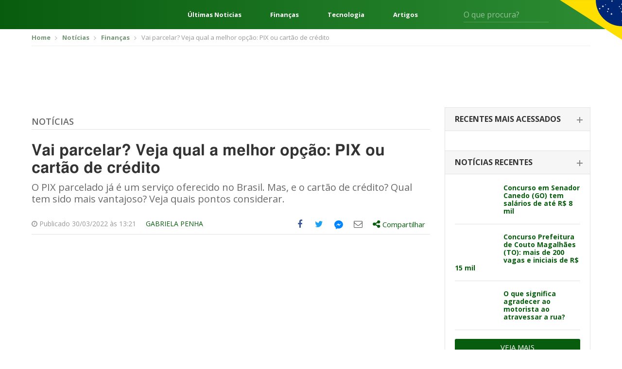

--- FILE ---
content_type: text/html; charset=UTF-8
request_url: https://editalconcursosbrasil.com.br/noticias/2022/03/pix-ou-cartao-de-credito-qual-o-melhor/
body_size: 23180
content:
<!DOCTYPE html>
<!--[if IE 7]>
<html class="ie ie7" lang="pt-BR"	xmlns="http://www.w3.org/1999/xhtml"
	xmlns:og="http://ogp.me/ns#"
	xmlns:fb="http://www.facebook.com/2008/fbml">
<![endif]-->
<!--[if IE 8]>
<html class="ie ie8" lang="pt-BR"	xmlns="http://www.w3.org/1999/xhtml"
	xmlns:og="http://ogp.me/ns#"
	xmlns:fb="http://www.facebook.com/2008/fbml">
<![endif]-->
<!--[if !(IE 7) | !(IE 8)  ]><!-->
<html lang="pt-BR"	xmlns="http://www.w3.org/1999/xhtml"
	xmlns:og="http://ogp.me/ns#"
	xmlns:fb="http://www.facebook.com/2008/fbml">
<!--<![endif]-->
<head>
	<meta charset="UTF-8" />
	<meta name="viewport" content="width=device-width, initial-scale=1, maximum-scale=1" />
	<meta name="msvalidate.01" content="5A5A3055BD3E710DE42B27F2224E4A6F" />
	<link rel="shortcut icon" href="https://editalconcursosbrasil.com.br/wp-content/themes/versao2017/assets/images/favicon.png" type="image/x-icon" />

	<link rel="profile" href="http://gmpg.org/xfn/11" />
	
	<!-- STYLESHEETS - Fim -->
	<script type="bd196de74f91026d5b0b0db9-text/javascript">(function(w){
		w.base_url = 'https://editalconcursosbrasil.com.br';
		w.ajaxurl = 'https://editalconcursosbrasil.com.br/wp-admin/admin-ajax.php';
		w.created = '2026-01-23T06:44:05+00:00';

		w.promises = {};
		w.promises.ready = new Promise(function(resolve, reject){
			var readyEvt = new Event('ready');
			if (document.readyState != 'loading') {
				resolve(readyEvt);
			} else if (document.addEventListener) {
				document.addEventListener('DOMContentLoaded', function(evt) {
					resolve(readyEvt);
				});
			} else {
				document.attachEvent('onreadystatechange', function(evt) {
					document.readyState != 'loading' && resolve(readyEvt);
				});
			}
		})
		.then(function(evt){
			window.dispatchEvent(evt);
			return evt;
		});
	})(window);
	</script>

<!--[if lt IE 9]>
<script src=https://oss.maxcdn.com/html5shiv/3.7.3/html5shiv.min.js></script>
<script src=https://oss.maxcdn.com/respond/1.4.2/respond.min.js></script>
<![endif]-->

<meta name='robots' content='index, follow, max-image-preview:large, max-snippet:-1, max-video-preview:-1' />

	<!-- This site is optimized with the Yoast SEO plugin v17.2 - https://yoast.com/wordpress/plugins/seo/ -->
	<title>Vai parcelar? Veja qual a melhor opção: PIX ou cartão de crédito</title><style id="rocket-critical-css">html{font-family:sans-serif;-webkit-text-size-adjust:100%;-ms-text-size-adjust:100%}body{margin:0}article,aside,header,main,section{display:block}a{background-color:transparent}b{font-weight:700}h1{margin:.67em 0;font-size:2em}img{border:0}svg:not(:root){overflow:hidden}button,input,select{margin:0;font:inherit;color:inherit}button{overflow:visible}button,select{text-transform:none}button{-webkit-appearance:button}button::-moz-focus-inner,input::-moz-focus-inner{padding:0;border:0}input{line-height:normal}*{-webkit-box-sizing:border-box;-moz-box-sizing:border-box;box-sizing:border-box}:after,:before{-webkit-box-sizing:border-box;-moz-box-sizing:border-box;box-sizing:border-box}html{font-size:10px}body{font-family:"Helvetica Neue",Helvetica,Arial,sans-serif;font-size:14px;line-height:1.42857143;color:#333;background-color:#fff}button,input,select{font-family:inherit;font-size:inherit;line-height:inherit}a{color:#337ab7;text-decoration:none}img{vertical-align:middle}.img-responsive{display:block;max-width:100%;height:auto}h1,h2,h4{font-family:inherit;font-weight:500;line-height:1.1;color:inherit}h1,h2{margin-top:20px;margin-bottom:10px}h4{margin-top:10px;margin-bottom:10px}h1{font-size:36px}h2{font-size:30px}h4{font-size:18px}p{margin:0 0 10px}.text-right{text-align:right}.text-center{text-align:center}ul{margin-top:0;margin-bottom:10px}ul ul{margin-bottom:0}.container{padding-right:15px;padding-left:15px;margin-right:auto;margin-left:auto}@media (min-width:768px){.container{width:750px}}@media (min-width:1023px){.container{width:970px}}@media (min-width:1200px){.container{width:1170px}}.row{margin-right:-15px;margin-left:-15px}.col-sm-5,.col-sm-7{position:relative;min-height:1px;padding-right:15px;padding-left:15px}@media (min-width:768px){.col-sm-5,.col-sm-7{float:left}.col-sm-7{width:58.33333333%}.col-sm-5{width:41.66666667%}}label{display:inline-block;max-width:100%;margin-bottom:5px;font-weight:700}.clearfix:after,.clearfix:before,.container:after,.container:before,.row:after,.row:before{display:table;content:" "}.clearfix:after,.container:after,.row:after{clear:both}@-ms-viewport{width:device-width}html,body,div,span,h1,h2,h4,p,a,img,ins,b,i,ul,li,form,label{margin:0 auto;padding:0;border:0;outline:0;vertical-align:baseline;background:0 0}body{line-height:1}ul{list-style:none}:focus{outline:0}ins{text-decoration:none}input,select,button{-webkit-appearance:none}@import 'https://fonts.googleapis.com/css?family=Open+Sans:300,400,600,700,800';html{scroll-behavior:smooth;font-size:16px}:root{--cinza1:#ebebeb;--cinza2:#ddd;--cinza3:silver;--cinza4:gray;--cinza5:#424242;--cor1:#085C0E;--cor2:#FCD712;--gradient1:linear-gradient(270deg, #2E8D35 0%, #085C0E 100%);--gradient2:linear-gradient(180deg, rgba(0,0,0,0.00) 0%, #000000 100%);--gradient3:linear-gradient(90deg, #F4F4F4 50%, #E3E0E0 100%);--padding1:4rem 0;--padding_ads:1rem 0}@media screen and (max-width:667px){:root{--padding1:2.5rem 0}}body{font-family:open sans,sans-serif;font-size:14px;color:#666;padding:0!important}*{outline:0!important}.container{padding-right:10px;padding-left:10px}a,svg{color:#085c0d;text-decoration:none}*{outline:none!important;-webkit-box-sizing:border-box;-moz-box-sizing:border-box;box-sizing:border-box}h1,h2,h4{font-weight:400}input:-webkit-autofill{-webkit-box-shadow:0 0 0 1000px #fff inset;-webkit-text-fill-color:#4fb2ac}input[type=text],select{color:#999;background:#fff;font-size:14px;-webkit-appearance:none;-moz-appearance:none;-o-appearance:none;border:none;border-radius:3px;-o-border-radius:3px;-moz-border-radius:3px;-webkit-border-radius:3px;height:42px;line-height:42px;padding:0 15px;width:100%}select{background-image:url(https://editalconcursosbrasil.com.br/wp-content/themes/versao2017/assets/images/select_arrow.png);background-repeat:no-repeat;background-position:center right}::-webkit-input-placeholder{color:#999;opacity:1!important}:-moz-placeholder{color:#999;opacity:1!important}::-moz-placeholder{color:#999;opacity:1!important}:-ms-input-placeholder{color:#999;opacity:1!important}:focus::-webkit-input-placeholder{opacity:.5!important}:focus:-moz-placeholder{opacity:.5!important}:focus::-moz-placeholder{opacity:.5!important}:focus:-ms-input-placeholder{opacity:.5!important}.select-estados-responsive{display:none}aside{margin-bottom:50px}.widget_postsrecentes .concurso-item{border-bottom:1px solid #e1e1e1;padding-bottom:18px;margin-bottom:18px}.widget_postsrecentes .concurso-item .imagem img{border-radius:2px}.widget_postsrecentes .concurso-item h4{font-size:16px;font-weight:700}.widget_postsrecentes .concurso-item .imagem{float:left;margin-right:15px;max-width:120px}.widget_postsrecentes .concurso-item h4{font-size:14px;line-height:16px}.widget_postsrecentes a.vejamais{background:#085c0d;color:#fff;font-size:15px;border-radius:3px;-moz-border-radius:3px;-webkit-border-radius:3px;padding:10px 15px;text-transform:uppercase;border:0;text-align:center;display:block}.breadcrumbs{border-bottom:1px solid #eee;padding:10px 0;margin-bottom:10px}.breadcrumbs ul li{font-size:13px;display:inline-block;color:#999}.breadcrumbs ul li a{color:#749676;font-weight:700}.breadcrumbs ul li+li:before{content:'';background:url(https://editalconcursosbrasil.com.br/wp-content/themes/versao2017/assets/images/bread_arrow.png) no-repeat;width:5px;height:7px;display:inline-block;margin:0 7px 0 5px}.archive .row .col-left{width:calc(100% - 330px);float:left;padding-left:15px;padding-right:15px}.archive .row .col-right{width:330px;float:left;padding-left:15px;padding-right:15px}.archive .titulo-principal{border-bottom:1px solid #e2e2e2;padding-bottom:6px;margin-bottom:25px;margin-top:20px}.archive .titulo-principal h4{color:#085c0d;font-size:20px;font-weight:700;text-transform:uppercase}.archive .posts article{margin-bottom:20px;padding-bottom:20px;border-bottom:1px solid #e2e2e2}.widget_postsrecentes .card{border:1px solid #e2e2e2;border-bottom:0}.widget_postsrecentes .card .card-header{border-bottom:1px solid #e2e2e2;background:#f6f6f6;padding:15px 20px}.widget_postsrecentes .card .card-header h2{font-size:16px;text-transform:uppercase;font-weight:700;color:#333}.widget_postsrecentes .card .card-header h2 span{display:block;font-size:14px;font-weight:300;color:#999;text-transform:lowercase;margin-top:3px}.widget_postsrecentes .card .card-body{padding:20px}.widget_postsrecentes .card .card-body .concurso-item .imagem{width:85px}.widget_postsrecentes .card .card-header h2 span{display:none}.widget_postsrecentes .card:not(.ativo) .card-header h2{position:relative}.widget_postsrecentes .card:not(.ativo) .card-header h2:after{content:'';width:12px;height:2px;background:#878787;display:block;position:absolute;right:-5px;top:9px}.widget_postsrecentes .card:not(.ativo) .card-header h2:before{content:'';width:2px;height:12px;background:#878787;display:block;position:absolute;right:0;top:4px}.widget_postsrecentes .card .card-header h2 a{color:#333;font-size:16px}.leitura .titulo-principal h4{font-weight:600;text-transform:uppercase;font-size:18px}.leitura .titulo-principal h4 a:link,.leitura .titulo-principal h4 a:visited{color:#666}.leitura h1{font-size:32px;font-family:Helmet,Freesans,Helvetica,Arial,sans-serif;font-stretch:100%;line-height:1.125;font-weight:700;color:#333;letter-spacing:normal;margin-bottom:10px}.leitura .chamada{font-size:20px;line-height:1.2;color:#696969;margin-bottom:20px}.leitura .entry-meta{border-bottom:1px solid #e2e2e2;margin-bottom:10px;font-size:14px;color:#999}.leitura .entry-meta div.author{padding:12px 0;float:left;text-transform:uppercase}.entry-content{font-size:16px;color:#666;line-height:1.5}.entry-content *+*{margin-top:15px}.entry-content p{line-height:1.375;font-size:16px;font-family:Helmet,Freesans,Helvetica,Arial,sans-serif;font-weight:400;letter-spacing:normal;color:#404040}.off-screen{position:absolute!important;clip:rect(1px 1px 1px 1px);clip:rect(1px,1px,1px,1px);padding:0!important;border:0!important;height:1px!important;width:1px!important;overflow:hidden}.share-tools>ul{float:right}.share-tools>ul>li{float:left;font-size:18px}.share-tools>ul>li.compartilhar>div{display:none}.share-tools .messenger-hide{display:none;visibility:hidden}.share-tools .messenger-show{visibility:visible}.share-tools>ul>li>a{width:40px;height:40px;display:block;text-align:center}.share-tools>ul>li.compartilhar>a{width:auto;height:auto;padding:10px 10px 11px}.share-tools>ul>li>a .icone{display:table-cell;height:40px;width:40px;vertical-align:middle;text-align:center}.share-tools>ul>li.compartilhar>a .share-text{font-size:15px}.share-tools>ul>li>a .icone svg{margin-left:-3px;margin-top:-1px}.share-tools>ul>li.share-facebook a{color:#3b5998}.share-tools>ul>li.share-twitter a{color:#1da1f2}.share-tools>ul>li.share-email a{color:#615f5d}.share-tools>ul>li.share-messengerdesktop a svg{fill:#0084ff}.share-tools>ul>li.compartilhar{position:relative}.share-tools>ul>li.compartilhar .share-box{position:absolute;top:45px;left:0;width:300px;background:#fff;border:1px solid #ccc;padding:15px;z-index:999;color:#666}.share-tools>ul>li.compartilhar .share-box:after,.share-tools>ul>li.compartilhar .share-box:before{bottom:100%;left:20px;border:solid transparent;content:" ";height:0;width:0;position:absolute}.share-tools>ul>li.compartilhar .share-box:after{border-color:transparent;border-bottom-color:#fff;border-width:15px;margin-left:-15px}.share-tools>ul>li.compartilhar .share-box:before{border-color:transparent;border-bottom-color:#ccc;border-width:16px;margin-left:-16px}.share-tools .compartilhar .share-close-button{position:absolute;top:15px;right:10px;background:0 0;border:0;color:#666}.share-tools .compartilhar ul{margin:15px -15px}.share-tools .compartilhar ul li a{padding:5px 15px;display:block;color:#666;font-size:14px}.share-tools .compartilhar ul li a .icone{overflow:hidden;width:26px;height:26px;display:inline-block;margin-right:10px;text-align:center;padding-top:5px;font-size:18px;vertical-align:middle}.share-tools .compartilhar ul li.share-googleplus a .icone{background:#df4a32;color:#fff}.share-tools .compartilhar ul li.share-linkedin a .icone{background:#0077b5;color:#fff}.share-tools .compartilhar ul li.share-whatsapp a .icone,.share-tools-rodape ul li.share-whatsapp a .icone{background:#34b04a;color:#fff}.share-tools .compartilhar ul li.share-facebook a .icone{background:#3b5998;color:#fff}.share-tools .compartilhar ul li.share-twitter a .icone{background:#1da1f2;color:#fff}.share-tools .compartilhar ul li.share-email a .icone{background:#615f5d;color:#fff}.share-tools .compartilhar ul li.share-messengerdesktop a .icone{background:#0084ff;color:#fff}.share-tools .compartilhar ul li.share-messengerdesktop a .icone svg{fill:#fff;margin:-14px 0 0 -10px}@media screen and (min-width:860px){.share-tools ul li.share-whatsapp{display:none}}.share-tools .compartilhar .copy-text{font-size:14px;margin-bottom:5px}.share-tools .compartilhar input{border:1px solid #e2e2e2;background:#f0f0f0;padding:8px;line-height:inherit;height:auto;margin-bottom:15px}.share-tools-rodape ul li a{overflow:hidden;margin-right:8px}.pagina_ads1{margin-bottom:10px;margin-top:0}.conteudo_ads{margin-bottom:10px;margin-top:10px}.select-estados-responsive select{background:#fcfcfc;border:1px solid #e2e2e2;color:#666;margin:8px 0}.select-estados-responsive select{background:#fcfcfc url(https://editalconcursosbrasil.com.br/wp-content/themes/versao2017/assets/images/select_arrow.png) no-repeat right center}.select-estados-responsive select{margin-bottom:30px}.sidebar{max-width:300px;padding-bottom:10px}select{color:#999;background:#f0f0f0}.archive .titulo-principal{display:flex}.archive .titulo-principal h4{margin-left:0}html{scroll-behavior:smooth;font-size:16px}:root{--cinza1:#ebebeb;--cinza2:#ddd;--cinza3:silver;--cinza4:gray;--cinza5:#424242;--cor1:#085C0E;--cor2:#FCD712;--gradient1:linear-gradient(270deg, #2E8D35 0%, #085C0E 100%);--gradient2:linear-gradient(180deg, rgba(0,0,0,0.00) 0%, #000000 100%);--gradient3:linear-gradient(90deg, #F4F4F4 50%, #E3E0E0 100%);--padding1:4rem 0}@media screen and (max-width:667px){:root{--padding1:2.5rem 0}}.wrapper{display:flex;flex-direction:column;min-height:100vh}.content{display:block;margin:0 auto;width:1248px;max-width:92%}.header{background:var(--cor1);background-image:var(--gradient1);color:#fff;font-size:16px;position:relative}.header *{color:currentColor}.header:after{content:"";position:absolute;top:0;right:0;width:10%;height:115px;background:url(https://editalconcursosbrasil.com.br/wp-content/themes/versao2017/assets/images/svg/bandeira.svg) no-repeat right top;background-size:contain}.header__content{display:flex;align-items:center;height:60px}.header-menu{margin:0}.header-menu__nav{margin-right:2.5rem}.header-menu__nav .iconify{font-size:48px}.header-links{flex:1;margin:0 4rem;display:flex;justify-content:space-between;font-weight:700}.header-form{display:flex;position:relative}.header-form input{background:0 0;border-radius:0;border:0;border-bottom:1px solid rgba(255,255,255,.2);color:#fff;padding:0;height:32px;font-size:1em}.header-form button{background:0 0;border:0;position:absolute;right:0;top:5px;font-size:1.25em}@media screen and (min-width:769px) and (max-width:1024px){.header-links{display:none}}@media screen and (min-width:1025px) and (max-width:1440px){.header-form{margin-right:100px}.header-links{font-size:.813em}}@media screen and (max-width:667px){.header-links,.header-form{display:none}.header:after{height:100%;width:100px}}.header-exp{position:absolute;z-index:999;top:100%;left:0;width:100%;min-height:300px;background:var(--cinza1);background-image:var(--gradient3);color:var(--cinza5);padding:2rem 0}.header-exp__content{display:flex}.header-exp-links{flex:0 0 25%;padding-right:4rem;display:flex;flex-direction:column;margin:0}.header-exp-links>a{margin:0;border-bottom:1px solid var(--cinza2);font-size:1.125em;font-weight:700;padding:.75rem 0}.header-exp-estados{flex:1;column-count:4;column-fill:7;margin:0}.header-exp-estados>*{display:block;margin:0;font-size:.9375em;margin-bottom:1.4375rem}@media screen and (max-width:667px){.header-exp__content{flex-direction:column}.header-exp-links{flex:1;padding:0}.header-exp-estados{column-count:initial;display:grid;grid-template-columns:repeat(7,1fr)}.header-exp-estados a{margin-bottom:0}.header-exp-estados span{display:none}.header-exp-estados a:before{content:attr(data-estado);display:block;text-align:center;padding:1rem 0}}@media (max-width:1199px){.container{padding-right:5px;padding-left:5px}.share-tools{background:#f1f1f1;margin-left:-10px;margin-right:-10px}.row{margin-right:-5px;margin-left:-5px}a,svg{margin-bottom:2px}.leitura .entry-meta div.author{margin-right:-10px;float:right;margin-left:0}.archive .row .col-left{padding-left:10px;padding-right:10px}.pagina_ads1{margin-top:10px}.select-estados-responsive{padding-left:5px;padding-right:5px}.conteudo_ads{margin-bottom:10px}.archive .row .col-left{width:640px}.widget_postsrecentes .concurso-item h4{font-size:16px;line-height:18px}}@media (max-width:1023px){.archive .row .col-left{width:100%}.archive .row .col-left{width:100%;float:none}.archive .row .col-right{width:100%;float:none;margin-top:10px;margin-bottom:0;padding-left:10px;padding-right:10px}.share-tools>ul>li.compartilhar .share-box{left:inherit;right:0}.share-tools>ul>li.compartilhar .share-box::after,.share-tools>ul>li.compartilhar .share-box::before{left:inherit;right:20px}.sidebar{max-width:inherit}}@media (max-width:767px){#header{margin-bottom:0}.breadcrumbs{display:none}.select-estados-responsive{display:block}.share-tools>ul>li>a .icone svg{margin-left:-6px;margin-top:-2px;width:36px;height:36px}.share-tools>ul>li{font-size:15px}.share-tools>ul>li>a,.share-tools>ul>li>a .icone{width:32px;height:32px}}</style><script src="/cdn-cgi/scripts/7d0fa10a/cloudflare-static/rocket-loader.min.js" data-cf-settings="bd196de74f91026d5b0b0db9-|49"></script><link rel="preload" href="https://editalconcursosbrasil.com.br/wp-content/cache/min/1/dbce2abebd25200f696b3ca81c4b3322.css" data-rocket-async="style" as="style" onload="this.onload=null;this.rel='stylesheet'" media="all" data-minify="1" />
	<meta name="description" content="O PIX parcelado já é um serviço oferecido no Brasil. Mas e o cartão de crédito? Qual tem sido mais vantajoso? Veja quais pontos considerar." />
	<link rel="canonical" href="https://editalconcursosbrasil.com.br/noticias/2022/03/pix-ou-cartao-de-credito-qual-o-melhor/" />
	<meta property="og:locale" content="pt_BR" />
	<meta property="og:type" content="article" />
	<meta property="og:title" content="Vai parcelar? Veja qual a melhor opção: PIX ou cartão de crédito" />
	<meta property="og:description" content="O PIX parcelado já é um serviço oferecido no Brasil. Mas e o cartão de crédito? Qual tem sido mais vantajoso? Veja quais pontos considerar." />
	<meta property="og:url" content="https://editalconcursosbrasil.com.br/noticias/2022/03/pix-ou-cartao-de-credito-qual-o-melhor/" />
	<meta property="og:site_name" content="Edital Concursos Brasil" />
	<meta property="article:published_time" content="2022-03-30T16:21:36+00:00" />
	<meta property="article:modified_time" content="2022-03-30T15:19:39+00:00" />
	<meta property="og:image" content="https://editalconcursosbrasil.com.br/wp-content/uploads/2021/05/Pix-QR-Code.jpg" />
	<meta property="og:image:width" content="1200" />
	<meta property="og:image:height" content="800" />
	<meta name="twitter:card" content="summary_large_image" />
	<script type="application/ld+json" class="yoast-schema-graph">{"@context":"https://schema.org","@graph":[{"@type":"WebSite","@id":"https://editalconcursosbrasil.com.br/#website","url":"https://editalconcursosbrasil.com.br/","name":"Edital Concursos Brasil","description":"Concursos Abertos 2021","potentialAction":[{"@type":"SearchAction","target":{"@type":"EntryPoint","urlTemplate":"https://editalconcursosbrasil.com.br/?s={search_term_string}"},"query-input":"required name=search_term_string"}],"inLanguage":"pt-BR"},{"@type":"ImageObject","@id":"https://editalconcursosbrasil.com.br/noticias/2022/03/pix-ou-cartao-de-credito-qual-o-melhor/#primaryimage","inLanguage":"pt-BR","url":"https://editalconcursosbrasil.com.br/wp-content/uploads/2021/05/Pix-QR-Code.jpg","contentUrl":"https://editalconcursosbrasil.com.br/wp-content/uploads/2021/05/Pix-QR-Code.jpg","width":1200,"height":800,"caption":"Pix QR Code"},{"@type":"WebPage","@id":"https://editalconcursosbrasil.com.br/noticias/2022/03/pix-ou-cartao-de-credito-qual-o-melhor/#webpage","url":"https://editalconcursosbrasil.com.br/noticias/2022/03/pix-ou-cartao-de-credito-qual-o-melhor/","name":"Vai parcelar? Veja qual a melhor op\u00e7\u00e3o: PIX ou cart\u00e3o de cr\u00e9dito","isPartOf":{"@id":"https://editalconcursosbrasil.com.br/#website"},"primaryImageOfPage":{"@id":"https://editalconcursosbrasil.com.br/noticias/2022/03/pix-ou-cartao-de-credito-qual-o-melhor/#primaryimage"},"datePublished":"2022-03-30T16:21:36+00:00","dateModified":"2022-03-30T15:19:39+00:00","author":{"@id":"https://editalconcursosbrasil.com.br/#/schema/person/930d9b61e3250dbc0fce6257b6848bf7"},"description":"O PIX parcelado j\u00e1 \u00e9 um servi\u00e7o oferecido no Brasil. Mas e o cart\u00e3o de cr\u00e9dito? Qual tem sido mais vantajoso? Veja quais pontos considerar.","breadcrumb":{"@id":"https://editalconcursosbrasil.com.br/noticias/2022/03/pix-ou-cartao-de-credito-qual-o-melhor/#breadcrumb"},"inLanguage":"pt-BR","potentialAction":[{"@type":"ReadAction","target":["https://editalconcursosbrasil.com.br/noticias/2022/03/pix-ou-cartao-de-credito-qual-o-melhor/"]}]},{"@type":"BreadcrumbList","@id":"https://editalconcursosbrasil.com.br/noticias/2022/03/pix-ou-cartao-de-credito-qual-o-melhor/#breadcrumb","itemListElement":[{"@type":"ListItem","position":1,"name":"In\u00edcio","item":"https://editalconcursosbrasil.com.br/"},{"@type":"ListItem","position":2,"name":"Noticias","item":"https://editalconcursosbrasil.com.br/noticias/"},{"@type":"ListItem","position":3,"name":"Vai parcelar? Veja qual a melhor op\u00e7\u00e3o: PIX ou cart\u00e3o de cr\u00e9dito"}]},{"@type":"Person","@id":"https://editalconcursosbrasil.com.br/#/schema/person/930d9b61e3250dbc0fce6257b6848bf7","name":"Gabriela Penha","image":{"@type":"ImageObject","@id":"https://editalconcursosbrasil.com.br/#personlogo","inLanguage":"pt-BR","url":"https://secure.gravatar.com/avatar/61ff588e3c72c96e071976aaeb6e8ce5?s=96&d=mm&r=g","contentUrl":"https://secure.gravatar.com/avatar/61ff588e3c72c96e071976aaeb6e8ce5?s=96&d=mm&r=g","caption":"Gabriela Penha"},"description":"Jornalista, especialista em Comunica\u00e7\u00e3o para diferentes m\u00eddias. Contato: gabrielapenha0@gmail.com","url":"https://editalconcursosbrasil.com.br/noticias/author/gabrielapenha/"}]}</script>
	<!-- / Yoast SEO plugin. -->


<link rel='dns-prefetch' href='//cdn.pn.vg' />

<link rel="alternate" type="application/rss+xml" title="Feed para Edital Concursos Brasil &raquo;" href="https://editalconcursosbrasil.com.br/feed/" />
<link rel="alternate" type="application/rss+xml" title="Feed de comentários para Edital Concursos Brasil &raquo;" href="https://editalconcursosbrasil.com.br/comments/feed/" />
<link rel="alternate" type="application/rss+xml" title="Feed de comentários para Edital Concursos Brasil &raquo; Vai parcelar? Veja qual a melhor opção: PIX ou cartão de crédito" href="https://editalconcursosbrasil.com.br/noticias/2022/03/pix-ou-cartao-de-credito-qual-o-melhor/feed/" />
<link rel="alternate" type="application/rss+xml" title="Edital Concursos Brasil &raquo; Stories Feed" href="https://editalconcursosbrasil.com.br/web-stories/feed/">





<style id='rocket-lazyload-inline-css' type='text/css'>
.rll-youtube-player{position:relative;padding-bottom:56.23%;height:0;overflow:hidden;max-width:100%;}.rll-youtube-player iframe{position:absolute;top:0;left:0;width:100%;height:100%;z-index:100;background:0 0}.rll-youtube-player img{bottom:0;display:block;left:0;margin:auto;max-width:100%;width:100%;position:absolute;right:0;top:0;border:none;height:auto;cursor:pointer;-webkit-transition:.4s all;-moz-transition:.4s all;transition:.4s all}.rll-youtube-player img:hover{-webkit-filter:brightness(75%)}.rll-youtube-player .play{height:72px;width:72px;left:50%;top:50%;margin-left:-36px;margin-top:-36px;position:absolute;background:url(https://editalconcursosbrasil.com.br/wp-content/plugins/rocket-lazy-load/assets/img/youtube.png) no-repeat;cursor:pointer}
</style>
<link rel="https://api.w.org/" href="https://editalconcursosbrasil.com.br/wp-json/" /><link rel="alternate" type="application/json" href="https://editalconcursosbrasil.com.br/wp-json/wp/v2/posts/229922" /><link rel="EditURI" type="application/rsd+xml" title="RSD" href="https://editalconcursosbrasil.com.br/xmlrpc.php?rsd" />
<link rel="wlwmanifest" type="application/wlwmanifest+xml" href="https://editalconcursosbrasil.com.br/wp-includes/wlwmanifest.xml" /> 
<meta name="generator" content="WordPress 5.8.1" />
<link rel='shortlink' href='https://editalconcursosbrasil.com.br/?p=229922' />
<link rel="alternate" type="application/json+oembed" href="https://editalconcursosbrasil.com.br/wp-json/oembed/1.0/embed?url=https%3A%2F%2Feditalconcursosbrasil.com.br%2Fnoticias%2F2022%2F03%2Fpix-ou-cartao-de-credito-qual-o-melhor%2F" />
<link rel="alternate" type="text/xml+oembed" href="https://editalconcursosbrasil.com.br/wp-json/oembed/1.0/embed?url=https%3A%2F%2Feditalconcursosbrasil.com.br%2Fnoticias%2F2022%2F03%2Fpix-ou-cartao-de-credito-qual-o-melhor%2F&#038;format=xml" />
<meta name="ahrefs-site-verification" content="df86dd9371cbbda2b325850f552a4aefcf6f3853c09541e188b9bef67c00ea55">
<!-- Google Tag Manager -->
<script type="bd196de74f91026d5b0b0db9-text/javascript">(function(w, d, s, l, i) {
    w[l] = w[l] || [];
    w[l].push({
        'gtm.start': new Date().getTime(),
        event: 'gtm.js'
    });
    var f = d.getElementsByTagName(s)[0],
        j = d.createElement(s),
        dl = l != 'dataLayer' ? '&l=' + l : '';
    j.async = true;
    j.src =
        'https://www.googletagmanager.com/gtm.js?id=' + i + dl;
    f.parentNode.insertBefore(j, f);
})(window, document, 'script', 'dataLayer', 'GTM-W278ZSJ');</script>
<!-- End Google Tag Manager -->

<!-- megapulse -->
<script src="https://dash.megapulse.app/assets/js/megapulse.js" data-site="3" data-public-key="BJo7x1taBUj5gEP7DaFJdBOrjONngvpvH3UKp4CxZ6JmtoB-Fo6WkHqFX2kyhaLQ7oTs_8Bu72OsLJLOxZZcv94" type="bd196de74f91026d5b0b0db9-text/javascript"></script>
<!-- megapulse -->

<!-- barra.r7 -->

<!-- /barra.r7 -->

<!-- Begin comScore Tag -->
<script type="bd196de74f91026d5b0b0db9-text/javascript">
  var _comscore = _comscore || [];
  _comscore.push({
    c1: "2", c2: "14194541",
    options: {
      enableFirstPartyCookie: true,
      bypassUserConsentRequirementFor1PCookie: true
    }
  });
(function () {
    var s = document.createElement("script"), el = document.getElementsByTagName("script")[0]; s.async = true;
    s.src = "https://urldefense.com/v3/__https://sb.scorecardresearch.com/cs/14194541/beacon.js__;!!Jo2WsX4FJA!Nasn-sPL436xJywqXH_BuBsu1lv1O_tDRlFRWiY4ouulHoxhuw1-Q-hHGPTMCfQkJ3hLcPzXNsFJJDyXqA$ ";
    el.parentNode.insertBefore(s, el);
  })();
</script>
<noscript>
  <img src="https://urldefense.com/v3/__https://sb.scorecardresearch.com/p?c1=2&amp;c2=14194541&amp;cv=4.4.0&amp;cj=1__;!!Jo2WsX4FJA!Nasn-sPL436xJywqXH_BuBsu1lv1O_tDRlFRWiY4ouulHoxhuw1-Q-hHGPTMCfQkJ3hLcPzXNsG6VV_How$ ">
</noscript>
<!-- End comScore Tag -->

<script type="bd196de74f91026d5b0b0db9-text/javascript">
  (function (i) {
    var ts = document.createElement("script");
    ts.type = "text/javascript";
    ts.async = true;
    ts.src =
      ("https:" == document.location.protocol ? "https://" : "http://") +
      "tags.t.tailtarget.com/t3m.js?i=" +
      i;
    var s = document.getElementsByTagName("script")[0];
    s.parentNode.insertBefore(ts, s);
  })("TT-9964-3/CT-23");
</script>
<!-- End TailTarget Tag Manager -->



<style>
figure {max-width: 100% !important;}
</style><script type="application/ld+json">{"@context": "http://schema.org","@type": "NewsArticle","mainEntityOfPage": {"@type":"WebPage","@id": "https://editalconcursosbrasil.com.br/noticias/2022/03/pix-ou-cartao-de-credito-qual-o-melhor/"},"headline": "Vai parcelar? Veja qual a melhor opção: PIX ou cartão de crédito","image": {"@type": "ImageObject","url": "https://editalconcursosbrasil.com.br/wp-content/uploads/2021/05/Pix-QR-Code.jpg","height": 1200,"width": 800},"datePublished": "2022-03-30T13:21:36-03:00","dateModified": "2022-03-30T12:19:39-03:00","author": {"@type": "Person","name": "Gabriela Penha"},"publisher": {"@type": "Organization","name": "Edital Concursos Brasil","logo": {"@type": "ImageObject","url": "https://editalconcursosbrasil.com.br/wp-content/themes/versao2017/assets/images/logo_edital.png","width": 300,"height": 60}}, "description": "O PIX parcelado já é um serviço oferecido no Brasil. Mas, e o cartão de crédito? Qual tem sido mais vantajoso? Veja quais pontos considerar."}</script><noscript><style id="rocket-lazyload-nojs-css">.rll-youtube-player, [data-lazy-src]{display:none !important;}</style></noscript><script type="bd196de74f91026d5b0b0db9-text/javascript">
/*! loadCSS rel=preload polyfill. [c]2017 Filament Group, Inc. MIT License */
(function(w){"use strict";if(!w.loadCSS){w.loadCSS=function(){}}
var rp=loadCSS.relpreload={};rp.support=(function(){var ret;try{ret=w.document.createElement("link").relList.supports("preload")}catch(e){ret=!1}
return function(){return ret}})();rp.bindMediaToggle=function(link){var finalMedia=link.media||"all";function enableStylesheet(){link.media=finalMedia}
if(link.addEventListener){link.addEventListener("load",enableStylesheet)}else if(link.attachEvent){link.attachEvent("onload",enableStylesheet)}
setTimeout(function(){link.rel="stylesheet";link.media="only x"});setTimeout(enableStylesheet,3000)};rp.poly=function(){if(rp.support()){return}
var links=w.document.getElementsByTagName("link");for(var i=0;i<links.length;i++){var link=links[i];if(link.rel==="preload"&&link.getAttribute("as")==="style"&&!link.getAttribute("data-loadcss")){link.setAttribute("data-loadcss",!0);rp.bindMediaToggle(link)}}};if(!rp.support()){rp.poly();var run=w.setInterval(rp.poly,500);if(w.addEventListener){w.addEventListener("load",function(){rp.poly();w.clearInterval(run)})}else if(w.attachEvent){w.attachEvent("onload",function(){rp.poly();w.clearInterval(run)})}}
if(typeof exports!=="undefined"){exports.loadCSS=loadCSS}
else{w.loadCSS=loadCSS}}(typeof global!=="undefined"?global:this))
</script></head>
<body class="post-template-default single single-post postid-229922 single-format-standard">
        <cda-partners-bar tag-manager="true" record-origin-only="false" no-follow='true'></cda-partners-bar>

<!-- Google Tag Manager (noscript) -->
<noscript><iframe src="https://www.googletagmanager.com/ns.html?id=GTM-W278ZSJ"
				  height="0" width="0" style="display:none;visibility:hidden"></iframe></noscript>
<!-- End Google Tag Manager (noscript) -->

<!-- Facebook - Início -->
<div id="fb-root"></div>
<script type="bd196de74f91026d5b0b0db9-text/javascript">
	window.fbAsyncInit = function() {
		FB.init({
			appId            : '504479536592672',
			autoLogAppEvents : true,
			xfbml            : true,
			version          : 'v10.0'
		});
	};
</script>
<script async defer crossorigin="anonymous" src="https://connect.facebook.net/en_US/sdk.js" type="bd196de74f91026d5b0b0db9-text/javascript"></script>
<!-- Facebook - Fim -->
	<section class="wrapper">
		<header class="header" id="header">
			<div class="header__content content">
				<div class="header-menu">
					<a href="javascript:;" class="header-menu__nav" onclick="if (!window.__cfRLUnblockHandlers) return false; $('.header-exp').slideToggle('fast')" data-cf-modified-bd196de74f91026d5b0b0db9-=""><i class="iconify" data-icon="mdi:menu"></i></a>
					<a href="https://editalconcursosbrasil.com.br" class="">
						<img
						 src="data:image/svg+xml,%3Csvg%20xmlns='http://www.w3.org/2000/svg'%20viewBox='0%200%20201%2032'%3E%3C/svg%3E"
							alt="Edital Concursos Brasil"
							width="201" height="32" class="header-menu__logo" data-lazy-src="https://editalconcursosbrasil.com.br/wp-content/themes/versao2017/assets/images/svg/logo-edital-concursos-brasil.svg" /><noscript><img
							src="https://editalconcursosbrasil.com.br/wp-content/themes/versao2017/assets/images/svg/logo-edital-concursos-brasil.svg"
							alt="Edital Concursos Brasil"
							width="201" height="32" class="header-menu__logo" /></noscript>
					</a>
				</div>
				<div class="header-links">
									<a href="https://editalconcursosbrasil.com.br/noticias/">Últimas Noticias</a>
									<a href="https://editalconcursosbrasil.com.br/categorias/financas/">Finanças</a>
									<a href="https://editalconcursosbrasil.com.br/categorias/tecnologia/">Tecnologia</a>
									<a href="https://editalconcursosbrasil.com.br/blog/">Artigos</a>
								</div>
				<form method="get" class="header-form" action="https://editalconcursosbrasil.com.br/busca/">
					<input type="text" id="b" name="b" value="" placeholder="O que procura?" />
					<button type="submit"><i class="iconify" data-icon="mdi:magnify"></i></button>
				</form>
			</div>

			<div class="header-exp" style="display:none;">
				<div class="header-exp__content content">
					<div class="header-exp-links">
													<a href="https://editalconcursosbrasil.com.br/noticias/">Notícias</a>
													<a href="/categorias/economia/">Economia</a>
													<a href="/categorias/financas/">Finanças</a>
													<a href="/categorias/politica/">Política</a>
													<a href="/categorias/tecnologia/">Tecnologia</a>
													<a href="https://editalconcursosbrasil.com.br/blog/">Artigos</a>
													<a href="https://editalconcursosbrasil.com.br/assunto/auxilio-emergencial/">Auxílio Emergencial</a>
											</div>
					<div class="header-exp-estados">
						<b>Concursos Abertos</b>
						<a href="https://editalconcursosbrasil.com.br/concursos-abertos"    data-estado="BR"><span>Brasil</span></a>
													<a href="https://editalconcursosbrasil.com.br/concursos-abertos/ac/"
								data-estado="ac">
								<span>Acre</span>
							</a>
													<a href="https://editalconcursosbrasil.com.br/concursos-abertos/al/"
								data-estado="al">
								<span>Alagoas</span>
							</a>
													<a href="https://editalconcursosbrasil.com.br/concursos-abertos/ap/"
								data-estado="ap">
								<span>Amapá</span>
							</a>
													<a href="https://editalconcursosbrasil.com.br/concursos-abertos/am/"
								data-estado="am">
								<span>Amazonas</span>
							</a>
													<a href="https://editalconcursosbrasil.com.br/concursos-abertos/ba/"
								data-estado="ba">
								<span>Bahia</span>
							</a>
													<a href="https://editalconcursosbrasil.com.br/concursos-abertos/ce/"
								data-estado="ce">
								<span>Ceará</span>
							</a>
													<a href="https://editalconcursosbrasil.com.br/concursos-abertos/df/"
								data-estado="df">
								<span>Distrito Federal</span>
							</a>
													<a href="https://editalconcursosbrasil.com.br/concursos-abertos/es/"
								data-estado="es">
								<span>Espírito Santo</span>
							</a>
													<a href="https://editalconcursosbrasil.com.br/concursos-abertos/go/"
								data-estado="go">
								<span>Goiás</span>
							</a>
													<a href="https://editalconcursosbrasil.com.br/concursos-abertos/ma/"
								data-estado="ma">
								<span>Maranhão</span>
							</a>
													<a href="https://editalconcursosbrasil.com.br/concursos-abertos/mt/"
								data-estado="mt">
								<span>Mato Grosso</span>
							</a>
													<a href="https://editalconcursosbrasil.com.br/concursos-abertos/ms/"
								data-estado="ms">
								<span>Mato Grosso do Sul</span>
							</a>
													<a href="https://editalconcursosbrasil.com.br/concursos-abertos/mg/"
								data-estado="mg">
								<span>Minas Gerais</span>
							</a>
													<a href="https://editalconcursosbrasil.com.br/concursos-abertos/pa/"
								data-estado="pa">
								<span>Pará</span>
							</a>
													<a href="https://editalconcursosbrasil.com.br/concursos-abertos/pb/"
								data-estado="pb">
								<span>Paraíba</span>
							</a>
													<a href="https://editalconcursosbrasil.com.br/concursos-abertos/pr/"
								data-estado="pr">
								<span>Paraná</span>
							</a>
													<a href="https://editalconcursosbrasil.com.br/concursos-abertos/pe/"
								data-estado="pe">
								<span>Pernambuco</span>
							</a>
													<a href="https://editalconcursosbrasil.com.br/concursos-abertos/pi/"
								data-estado="pi">
								<span>Piauí</span>
							</a>
													<a href="https://editalconcursosbrasil.com.br/concursos-abertos/rj/"
								data-estado="rj">
								<span>Rio de Janeiro</span>
							</a>
													<a href="https://editalconcursosbrasil.com.br/concursos-abertos/rn/"
								data-estado="rn">
								<span>Rio Grande do Norte</span>
							</a>
													<a href="https://editalconcursosbrasil.com.br/concursos-abertos/rs/"
								data-estado="rs">
								<span>Rio Grande do Sul</span>
							</a>
													<a href="https://editalconcursosbrasil.com.br/concursos-abertos/ro/"
								data-estado="ro">
								<span>Rondônia</span>
							</a>
													<a href="https://editalconcursosbrasil.com.br/concursos-abertos/rr/"
								data-estado="rr">
								<span>Roraima</span>
							</a>
													<a href="https://editalconcursosbrasil.com.br/concursos-abertos/sc/"
								data-estado="sc">
								<span>Santa Catarina</span>
							</a>
													<a href="https://editalconcursosbrasil.com.br/concursos-abertos/sp/"
								data-estado="sp">
								<span>São Paulo</span>
							</a>
													<a href="https://editalconcursosbrasil.com.br/concursos-abertos/se/"
								data-estado="se">
								<span>Sergipe</span>
							</a>
													<a href="https://editalconcursosbrasil.com.br/concursos-abertos/to/"
								data-estado="to">
								<span>Tocantins</span>
							</a>
											</div>
				</div>
			</div>
		</header>

<div class="container">

		<div class="breadcrumbs">
		<ul itemscope itemtype="http://schema.org/BreadcrumbList">
			<li itemprop="itemListElement" itemscope itemtype="http://schema.org/ListItem">
				<a href="https://editalconcursosbrasil.com.br" itemprop="item"><span itemprop="name">Home</span></a>
				<meta itemprop="position" content="1" />
			</li>

								<li itemprop="itemListElement" itemscope itemtype="http://schema.org/ListItem">
						<a href="https://editalconcursosbrasil.com.br/noticias" itemprop="item"><span itemprop="name">Notícias</span></a>
                        <meta itemprop="position" content="2" />
                    </li>
                    					<li itemprop="itemListElement" itemscope itemtype="http://schema.org/ListItem">
						<a href="https://editalconcursosbrasil.com.br/categorias/financas/" itemprop="item"><span itemprop="name">Finanças</span></a>
                        <meta itemprop="position" content="3" />
                    </li>
                                            <li>
                            <span>Vai parcelar? Veja qual a melhor opção: PIX ou cartão de crédito</span>
                        </li>
							</ul>
	</div>
	</div>

<div id="ecb-single-pagina_top" class="pagina_ads1 ecb-ads text-center">
	<div
  id="ads-top"
  style="background: white; padding-bottom: 0px; padding-top: 0px"
></p>
<style>
    .select-estados-responsive {
      display: none !important;
    }
    .anuncio_responsivo_header {
      width: 300px;
      height: 250px;
    }
    @media (min-width: 500px) {
      .anuncio_responsivo_header {
        width: 468px;
        height: 60px;
      }
    }
    @media (min-width: 730px) {
      .anuncio_responsivo_header {
        width: 728px;
        height: 90px;
      }
    }
    @media (min-width: 1000px) {
      .anuncio_responsivo_header {
        width: 970px;
        height: 90px;
      }
    }
  </style>
<p>  <script src="https://pagead2.googlesyndication.com/pagead/js/adsbygoogle.js" async defer type="bd196de74f91026d5b0b0db9-text/javascript"></script><br />
  <ins
    class="adsbygoogle anuncio_responsivo_header"
    style="display: inline-block"
    data-ad-client="ca-pub-5093303690767088"
    data-ad-slot="3007010052"
  ></ins><br />
  <script type="bd196de74f91026d5b0b0db9-text/javascript">
    // <![CDATA[
    (adsbygoogle = window.adsbygoogle || []).push({});
    // ]]>
  </script></p>
<div style="clear: both"></div>
</div>
</div>

<div class="select-estados-responsive">
	<div class="container">
		<label style="display: none;" for="redirect">Concursos Abertos por Estado:</label>
		<select class="redirectSelect" name="redirect" onchange="if (!window.__cfRLUnblockHandlers) return false; window.location = this.selectedOptions[0].attributes['value'].textContent;" data-cf-modified-bd196de74f91026d5b0b0db9-="">
			<option disabled selected>Concursos por Estado »</option>
			<option value="https://editalconcursosbrasil.com.br/concursos-abertos/nacionais/">
				Nacionais
			</option>
						<option value="https://editalconcursosbrasil.com.br/concursos-abertos/ac/">
				Acre			</option>
						<option value="https://editalconcursosbrasil.com.br/concursos-abertos/al/">
				Alagoas			</option>
						<option value="https://editalconcursosbrasil.com.br/concursos-abertos/am/">
				Amazonas			</option>
						<option value="https://editalconcursosbrasil.com.br/concursos-abertos/ap/">
				Amapá			</option>
						<option value="https://editalconcursosbrasil.com.br/concursos-abertos/ba/">
				Bahia			</option>
						<option value="https://editalconcursosbrasil.com.br/concursos-abertos/ce/">
				Ceará			</option>
						<option value="https://editalconcursosbrasil.com.br/concursos-abertos/df/">
				Distrito Federal			</option>
						<option value="https://editalconcursosbrasil.com.br/concursos-abertos/es/">
				Espírito Santo			</option>
						<option value="https://editalconcursosbrasil.com.br/concursos-abertos/go/">
				Goiás			</option>
						<option value="https://editalconcursosbrasil.com.br/concursos-abertos/ma/">
				Maranhão			</option>
						<option value="https://editalconcursosbrasil.com.br/concursos-abertos/mg/">
				Minas Gerais			</option>
						<option value="https://editalconcursosbrasil.com.br/concursos-abertos/ms/">
				Mato Grosso do Sul			</option>
						<option value="https://editalconcursosbrasil.com.br/concursos-abertos/mt/">
				Mato Grosso			</option>
						<option value="https://editalconcursosbrasil.com.br/concursos-abertos/pa/">
				Pará			</option>
						<option value="https://editalconcursosbrasil.com.br/concursos-abertos/pb/">
				Paraíba			</option>
						<option value="https://editalconcursosbrasil.com.br/concursos-abertos/pe/">
				Pernambuco			</option>
						<option value="https://editalconcursosbrasil.com.br/concursos-abertos/pi/">
				Piauí			</option>
						<option value="https://editalconcursosbrasil.com.br/concursos-abertos/pr/">
				Paraná			</option>
						<option value="https://editalconcursosbrasil.com.br/concursos-abertos/rj/">
				Rio de Janeiro			</option>
						<option value="https://editalconcursosbrasil.com.br/concursos-abertos/rn/">
				Rio Grande do Norte			</option>
						<option value="https://editalconcursosbrasil.com.br/concursos-abertos/ro/">
				Rondônia			</option>
						<option value="https://editalconcursosbrasil.com.br/concursos-abertos/rr/">
				Roraima			</option>
						<option value="https://editalconcursosbrasil.com.br/concursos-abertos/rs/">
				Rio Grande do Sul			</option>
						<option value="https://editalconcursosbrasil.com.br/concursos-abertos/sc/">
				Santa Catarina			</option>
						<option value="https://editalconcursosbrasil.com.br/concursos-abertos/se/">
				Sergipe			</option>
						<option value="https://editalconcursosbrasil.com.br/concursos-abertos/sp/">
				São Paulo			</option>
						<option value="https://editalconcursosbrasil.com.br/concursos-abertos/to/">
				Tocantins			</option>
					</select>
	</div>
</div>
<section id="noticias" class="archive leitura">
	<div class="container">
		<div class="row">
			<main class="col-left">
				<div class="titulo-principal">
					<h4><a href="https://editalconcursosbrasil.com.br/noticias/" title="Notícias">Notícias</a></h4>
				</div>

									<div class="posts">

						<article id="post-229922" class="clearfix post-229922 post type-post status-publish format-standard has-post-thumbnail hentry category-financas tag-cartao-de-credito tag-juros tag-pix-parcelado" data-estado="">
  <header>
    <h1 class="entry-title">Vai parcelar? Veja qual a melhor opção: PIX ou cartão de crédito</h1>

    <h2 class="chamada">
      O PIX parcelado já é um serviço oferecido no Brasil. Mas, e o cartão de crédito? Qual tem sido mais vantajoso? Veja quais pontos considerar.    </h2>

          <div class="entry-meta clearfix">
        <div class="row">
          <div class="col-sm-7">
            
                            <div class="data"><i class="fa fa-clock-o"></i> Publicado 30/03/2022 às 13:21</div>
              
              <div class="author" title="Fonte: Edital Concursos Brasil">
                <a href="#bio-autor">
                  <span class="author vcard fn">
                    Gabriela Penha                  </span>
                </a>
              </div>
                                    <div style="clear:both"></div>
          </div>
          <div class="col-sm-5">

            <div class="share-tools clearfix">

	<ul>
		<li class="share-facebook" aria-hidden="true">
			<a class="extracted__channel-link extracted__channel-link--facebook" onclick="if (!window.__cfRLUnblockHandlers) return false; window.open('https://www.facebook.com/sharer/sharer.php?u=https://editalconcursosbrasil.com.br/noticias/2022/03/pix-ou-cartao-de-credito-qual-o-melhor/&amp;display=popup', '_blank', 'toolbar=no,scrollbars=yes,resizable=no,fullscreen=no,top=50,left=50,width=555,height=615')" href="javascript:;" tabindex="-1" data-cf-modified-bd196de74f91026d5b0b0db9-="">
				<span class="icone" data-platform="facebook">
					<i class="fa fa-facebook"></i>
				</span>
				<span class="off-screen">Compartilhe este post com Facebook</span>
			</a>
		</li>
		<li class="share-twitter" aria-hidden="true">
			<a class="extracted__channel-link extracted__channel-link--twitter" onclick="if (!window.__cfRLUnblockHandlers) return false; window.open('https://twitter.com/intent/tweet?text=Vai parcelar? Veja qual a melhor opção: PIX ou cartão de crédito&amp;url=https://editalconcursosbrasil.com.br/noticias/2022/03/pix-ou-cartao-de-credito-qual-o-melhor/', '_blank', 'toolbar=no,scrollbars=yes,resizable=no,fullscreen=no,top=50,left=50,width=550,height=250')" href="javascript:;" data-social-url="https://twitter.com/intent/tweet?text=Vai parcelar? Veja qual a melhor opção: PIX ou cartão de crédito&amp;url=https://editalconcursosbrasil.com.br/noticias/2022/03/pix-ou-cartao-de-credito-qual-o-melhor/" data-target-url="https://editalconcursosbrasil.com.br/noticias/2022/03/pix-ou-cartao-de-credito-qual-o-melhor/" tabindex="-1" data-cf-modified-bd196de74f91026d5b0b0db9-="">
				<span class="icone" data-platform="twitter">
					<i class="fa fa-twitter"></i>
				</span>
				<span class="off-screen">Compartilhe este post com Twitter</span>
			</a>
		</li>
		<li class="share-messengermobile messenger-hide" aria-hidden="true">
			<a class="extracted__channel-link extracted__channel-link--messengermobile" href="fb-messenger://share?app_id=58567469885&amp;redirect_uri=https://editalconcursosbrasil.com.br/noticias/2022/03/pix-ou-cartao-de-credito-qual-o-melhor/&amp;linkhttps://editalconcursosbrasil.com.br/noticias/2022/03/pix-ou-cartao-de-credito-qual-o-melhor/%3FCMP%3Dshare_btn_me" target="_blank" tabindex="-1">
				<span class="icone" data-platform="messengermobile">
					<svg class="extracted-svg ex-messengermobile" viewBox="-14 -13 44 44" enable-background="new 0 0 44 44" width="44px" height="44px" aria-hidden="true" focusable="false">
						<g><path d="M9.84804801,11.1721834 L7.54389655,8.77893955 L3.1059828,11.2323207 L7.97153994,6.06941781 L10.2756914,8.46377529 L14.7136051,6.00928046 L9.84804801,11.1721834 Z M8.90923715,0 C3.98911093,0 0,3.73074306 0,8.33125039 C0,10.9494525 1.29183939,13.2847862 3.3097816,14.8116068 L3.3097816,18 L6.35117243,16.3139269 C7.16079936,16.5399988 8.02054074,16.6625008 8.90923715,16.6625008 C13.830477,16.6625008 17.8184743,12.9328714 17.8184743,8.33125039 C17.8184743,3.73074306 13.830477,0 8.90923715,0 L8.90923715,0 Z"></path></g>
					</svg>
				</span>
				<span class="off-screen">Compartilhe este post com Messenger</span>
			</a>
		</li>
		<li class="share-messengerdesktop messenger-show" aria-hidden="true">
			<a class="extracted__channel-link extracted__channel-link--messengerdesktop" onclick="if (!window.__cfRLUnblockHandlers) return false; window.open('http://www.facebook.com/dialog/send?app_id=58567469885&amp;link=https://editalconcursosbrasil.com.br/noticias/2022/03/pix-ou-cartao-de-credito-qual-o-melhor/&amp;display=popup', '_blank', 'toolbar=no,scrollbars=yes,resizable=no,fullscreen=no,top=50,left=50,width=645,height=580')" href="javascript:;" tabindex="-1" data-cf-modified-bd196de74f91026d5b0b0db9-="">
				<span class="icone" data-platform="messengerdesktop">
					<svg class="extracted-svg ex-messengerdesktop" viewBox="-14 -13 44 44" enable-background="new 0 0 44 44" width="44px" height="44px" aria-hidden="true" focusable="false">
						<g><path d="M9.84804801,11.1721834 L7.54389655,8.77893955 L3.1059828,11.2323207 L7.97153994,6.06941781 L10.2756914,8.46377529 L14.7136051,6.00928046 L9.84804801,11.1721834 Z M8.90923715,0 C3.98911093,0 0,3.73074306 0,8.33125039 C0,10.9494525 1.29183939,13.2847862 3.3097816,14.8116068 L3.3097816,18 L6.35117243,16.3139269 C7.16079936,16.5399988 8.02054074,16.6625008 8.90923715,16.6625008 C13.830477,16.6625008 17.8184743,12.9328714 17.8184743,8.33125039 C17.8184743,3.73074306 13.830477,0 8.90923715,0 L8.90923715,0 Z"></path></g>
					</svg>
				</span>
				<span class="off-screen">Compartilhe este post com Messenger</span>
			</a>
		</li>
		<li class="share-email" aria-hidden="true">
			<a class="extracted__channel-link extracted__channel-link--email" href="mailto:?subject=Compartilhado%20pela%20BBC%20Brasil&amp;body=https://editalconcursosbrasil.com.br/noticias/2022/03/pix-ou-cartao-de-credito-qual-o-melhor/" tabindex="-1">
				<span class="icone" data-platform="email">
					<i class="fa fa-envelope-o"></i>
				</span>
				<span class="off-screen">Compartilhe este post com Email</span>
			</a>
		</li>
		<li class="compartilhar">

			<a href="#share-tools" aria-label="Open share panel" data-origin="page" aria-expanded="false" aria-haspopup="true">
				<i class="fa fa-share-alt"></i>
				<span class="share-text">Compartilhar</span>
			</a>

			<div class="share-box arrow-top" data-share-uri="">
				<p class="share-title" aria-hidden="true">Compartilhe este post com</p>
				<span class="off-screen">Estes são links externos e abrirão numa nova janela</span>
				<ul>
					<li class="share-email">
						<a href="mailto:?subject=Compartilhado%20pela%20BBC%20Brasil&amp;bodyhttps://editalconcursosbrasil.com.br/noticias/2022/03/pix-ou-cartao-de-credito-qual-o-melhor/">
							<span class="icone" data-platform="email"><i class="fa fa-envelope-o"></i></span>
							<span>Email</span>
							<span class="off-screen">Compartilhe este post com Email</span>
						</a>
					</li>
					<li class="share-facebook">
						<a onclick="if (!window.__cfRLUnblockHandlers) return false; window.open('https://www.facebook.com/sharer/sharer.php?u=https://editalconcursosbrasil.com.br/noticias/2022/03/pix-ou-cartao-de-credito-qual-o-melhor/&amp;display=popup', '_blank', 'toolbar=no,scrollbars=yes,resizable=no,fullscreen=no,top=50,left=50,width=555,height=615')" href="javascript:;" data-cf-modified-bd196de74f91026d5b0b0db9-="">
							<span class="icone" data-platform="facebook"><i class="fa fa-facebook"></i></span>
							<span>Facebook</span>
							<span class="off-screen">Compartilhe este post com Facebook</span>
						</a>
					</li>
					<li class="share-messengerdesktop messenger-show">
						<a onclick="if (!window.__cfRLUnblockHandlers) return false; window.open('http://www.facebook.com/dialog/send?app_id=58567469885&amp;redirect_uri=http%3A%2F%2Fwww.bbc.co.uk%2Fnews%2Fspecial%2Fshared%2Fvj_sharetools%2Ffb_red_uri.html&amp;link=https://editalconcursosbrasil.com.br/noticias/2022/03/pix-ou-cartao-de-credito-qual-o-melhor/&amp;display=popup', '_blank', 'toolbar=no,scrollbars=yes,resizable=no,fullscreen=no,top=50,left=50,width=645,height=580')" href="javascript:;" data-cf-modified-bd196de74f91026d5b0b0db9-="">
							<span class="icone" data-platform="messengerdesktop">
								<svg class="extracted-svg ex-messengerdesktop" viewBox="-14 -13 44 44" enable-background="new 0 0 44 44" width="44px" height="44px" aria-hidden="true" focusable="false">
									<g><path d="M9.84804801,11.1721834 L7.54389655,8.77893955 L3.1059828,11.2323207 L7.97153994,6.06941781 L10.2756914,8.46377529 L14.7136051,6.00928046 L9.84804801,11.1721834 Z M8.90923715,0 C3.98911093,0 0,3.73074306 0,8.33125039 C0,10.9494525 1.29183939,13.2847862 3.3097816,14.8116068 L3.3097816,18 L6.35117243,16.3139269 C7.16079936,16.5399988 8.02054074,16.6625008 8.90923715,16.6625008 C13.830477,16.6625008 17.8184743,12.9328714 17.8184743,8.33125039 C17.8184743,3.73074306 13.830477,0 8.90923715,0 L8.90923715,0 Z"></path></g>
								</svg>
							</span>
							<span>Messenger</span>
							<span class="off-screen">Compartilhe este post com Messenger</span>
						</a>
					</li>
					<li class="share-messengermobile messenger-hide">
						<a href="fb-messenger://share?app_id=58567469885&amp;redirect_urihttps://editalconcursosbrasil.com.br/noticias/2022/03/pix-ou-cartao-de-credito-qual-o-melhor/&amp;linkhttps://editalconcursosbrasil.com.br/noticias/2022/03/pix-ou-cartao-de-credito-qual-o-melhor/%3FCMP%3Dshare_btn_me" target="_blank">
							<span class="icone" data-platform="messengermobile">
								<svg class="extracted-svg ex-messengerdesktop" viewBox="-14 -13 44 44" enable-background="new 0 0 44 44" width="44px" height="44px" aria-hidden="true" focusable="false">
									<g><path d="M9.84804801,11.1721834 L7.54389655,8.77893955 L3.1059828,11.2323207 L7.97153994,6.06941781 L10.2756914,8.46377529 L14.7136051,6.00928046 L9.84804801,11.1721834 Z M8.90923715,0 C3.98911093,0 0,3.73074306 0,8.33125039 C0,10.9494525 1.29183939,13.2847862 3.3097816,14.8116068 L3.3097816,18 L6.35117243,16.3139269 C7.16079936,16.5399988 8.02054074,16.6625008 8.90923715,16.6625008 C13.830477,16.6625008 17.8184743,12.9328714 17.8184743,8.33125039 C17.8184743,3.73074306 13.830477,0 8.90923715,0 L8.90923715,0 Z"></path></g>
								</svg>
							</span>
							<span>Messenger</span>
							<span class="off-screen">Compartilhe este post com Messenger</span>
						</a>
					</li>
					<li class="share-twitter">
						<a onclick="if (!window.__cfRLUnblockHandlers) return false; window.open('https://twitter.com/intent/tweet?text=Vai parcelar? Veja qual a melhor opção: PIX ou cartão de crédito&amp;url=https://editalconcursosbrasil.com.br/noticias/2022/03/pix-ou-cartao-de-credito-qual-o-melhor/', '_blank', 'toolbar=no,scrollbars=yes,resizable=no,fullscreen=no,top=50,left=50,width=550,height=250')" href="javascript:;" data-social-url="https://twitter.com/intent/tweet?text=Vai parcelar? Veja qual a melhor opção: PIX ou cartão de crédito&amp;url=https://editalconcursosbrasil.com.br/noticias/2022/03/pix-ou-cartao-de-credito-qual-o-melhor/" data-target-url="https://editalconcursosbrasil.com.br/noticias/2022/03/pix-ou-cartao-de-credito-qual-o-melhor/" data-cf-modified-bd196de74f91026d5b0b0db9-="">
							<span class="icone" data-platform="twitter"><i class="fa fa-twitter"></i></span>
							<span>Twitter</span>
							<span class="off-screen">Compartilhe este post com Twitter</span>
						</a>
					</li>
					<li class="share-googleplus">
						<a onclick="if (!window.__cfRLUnblockHandlers) return false; window.open('https://plus.google.com/share?url=https://editalconcursosbrasil.com.br/noticias/2022/03/pix-ou-cartao-de-credito-qual-o-melhor/&amp;hl=pt', '_blank', 'toolbar=no,scrollbars=yes,resizable=no,fullscreen=no,top=50,left=50,width=600,height=600')" href="javascript:;" data-cf-modified-bd196de74f91026d5b0b0db9-="">
							<span class="icone" data-platform="googleplus"><i class="fa fa-google-plus"></i></span>
							<span>Google+</span>
							<span class="off-screen">Compartilhe este post com Google+</span>
						</a>
					</li>
					<li class="share-whatsapp">
						<a onclick="if (!window.__cfRLUnblockHandlers) return false; window.open('whatsapp://send?text=Vai parcelar? Veja qual a melhor opção: PIX ou cartão de crédito%20-%20https://editalconcursosbrasil.com.br/noticias/2022/03/pix-ou-cartao-de-credito-qual-o-melhor/', '_blank', 'toolbar=no,scrollbars=yes,resizable=no,fullscreen=no,top=50,left=50,width=600,height=600')" href="javascript:;" data-cf-modified-bd196de74f91026d5b0b0db9-="">
							<span class="icone" data-platform="whatsapp"><i class="fa fa-whatsapp"></i></span>
							<span>WhatsApp</span>
							<span class="off-screen">Compartilhe este post com WhatsApp</span>
						</a>
					</li>
					<li class="share-linkedin">
						<a onclick="if (!window.__cfRLUnblockHandlers) return false; window.open('https://www.linkedin.com/shareArticle?mini=true&amp;url=https://editalconcursosbrasil.com.br/noticias/2022/03/pix-ou-cartao-de-credito-qual-o-melhor/&amp;title=Novo%20vazamento%20global%20revela%20offshores%20de%20Henrique%20Meirelles%20no%20Caribe&amp;summary=S%C3%A9rie%20jornal%C3%ADstica%20dos%20%E2%80%98Paradise%20Papers%E2%80%99%20se%20baseia%20em%20vazamento%20de%201%2C4%20terabytes%20de%20dados%20da%20firma%20de%20offshores%20Appleby%2C%20uma%20das%20maiores%20do%20mundo.%20Blairo%20Maggi%20%28Agricultura%29%20tamb%C3%A9m%20est%C3%A1%20nos%20arquivos.&amp;source=BBC', '_blank', 'toolbar=no,scrollbars=yes,resizable=no,fullscreen=no,top=50,left=50,width=550,height=500')" href="javascript:;" data-cf-modified-bd196de74f91026d5b0b0db9-="">
							<span class="icone" data-platform="linkedin"><i class="fa fa-linkedin"></i></span>
							<span>LinkedIn</span>
							<span class="off-screen">Compartilhe este post com LinkedIn</span>
						</a>
					</li>
				</ul>
				<p class="copy-text">Copiar este link</p>
				<div class="copy-input">
					<input onClick="if (!window.__cfRLUnblockHandlers) return false; this.setSelectionRange(0, this.value.length)" type="text" readyonly tabindex="-1" value="https://editalconcursosbrasil.com.br/noticias/2022/03/pix-ou-cartao-de-credito-qual-o-melhor/" data-cf-modified-bd196de74f91026d5b0b0db9-="" />
				</div>
				<!-- <a class="read-more" href="/portuguese/institutional/2013/08/000000_about_share_this">Sobre compartilhar</a>
				<p class="new-window" aria-hidden="true">Estes são links externos e abrirão numa nova janela</p> -->
				<button class="share-close-button">
					<span class="off-screen">Fechar painel de compartilhamento</span>
					<div aria-hidden="true"><i class="fa fa-times"></i></div>
				</button>
			</div>
		</li>
	</ul>

</div>
          </div>
        </div>
      </div>

      </header>

      <div id="ecb-single-conteudo_top" class="conteudo_ads ecb-ads text-center">
      <style>
  .ads_conteudo_top {
    width: 300px;
    height: 250px;
  }
  @media (min-width: 350px) {
    .ads_conteudo_top {
      width: 100%;
      height: 280px;
      text-align: center;
      margin-bottom: 10px;
    }
  }
  @media (min-width: 500px) {
    .ads_conteudo_top {
      width: 100%;
      height: 280px;
    }
  }
  .ads_conteudo_top2 {
    margin-right: 10px;
    margin-bottom: 10px;
    max-width: 100%;
    margin: auto;
  }
</style>
<div style="" class="ads_conteudo_top2">
<div style="float: left" class="ads_conteudo_top">
    <script src="https://pagead2.googlesyndication.com/pagead/js/adsbygoogle.js" async defer type="bd196de74f91026d5b0b0db9-text/javascript"></script><br />
    <ins
      class="adsbygoogle ads_conteudo_top"
      style="display: inline-block"
      data-ad-client="ca-pub-5093303690767088"
      data-ad-slot="4457555651"
    ></ins><br />
    <script type="bd196de74f91026d5b0b0db9-text/javascript">
      // <![CDATA[
      (adsbygoogle = window.adsbygoogle || []).push({});
      // ]]>
    </script>
  </div>
</div>
<div style="clear: both"></div>
    </div>
  
  <div class="entry-content">
    <p>Desde que o <a href="https://editalconcursosbrasil.com.br/noticias/2022/03/responda-a-pesquisa-do-nubank-e-ganhe-r-75-via-pix-descubra-se-isso-e-verdade/">PIX</a> passou a permitir o parcelamento das contas, os brasileiros se questionam qual é a melhor opção. Usar o PIX parcelado ou o tradicional cartão de crédito. Se essa também é sua dúvida, veja como avaliar qual é o mais vantajoso em cada situação.</p>
<p><strong>Leia mais: <a href="https://editalconcursosbrasil.com.br/noticias/2022/03/governo-libera-microcredito-para-meis-e-informais-saiba-como-fazer-para-ter-acesso/">Governo libera microcrédito para MEIs e informais. Saiba como fazer para ter acess</a></strong></p>
<p>Antes de tudo o cliente precisa conferir as taxas cobradas por cada serviço. Esse é o primeiro ponto para definir qual a opção vale mais.</p><style>
  .ads_conteudo_top {
    width: 300px;
    height: 250px;
  }
  @media (min-width: 350px) {
    .ads_conteudo_top {
      width: 100%;
      height: 280px;
      text-align: center;
      margin-bottom: 10px;
    }
  }
  @media (min-width: 500px) {
    .ads_conteudo_top {
      width: 100%;
      height: 280px;
    }
  }
  .ads_conteudo_top22 {
    margin-right: 10px;
    margin-bottom: 10px;
    max-width: 100%;
    margin: auto;
height: 336px;
  }
</style>
<div style="" class="ads_conteudo_top22">
  <div style="float: left" class="ads_conteudo_top">
    <script src="https://pagead2.googlesyndication.com/pagead/js/adsbygoogle.js" async defer type="bd196de74f91026d5b0b0db9-text/javascript"></script>
    <ins
      class="adsbygoogle ads_conteudo_top"
      style="display: inline-block"
      data-ad-client="ca-pub-5093303690767088"
      data-ad-slot="4457555651"
    ></ins>
    <script type="bd196de74f91026d5b0b0db9-text/javascript">
      // ecbadvertise
      // <![CDATA[
      (adsbygoogle = window.adsbygoogle || []).push({});
      // ]]&gt;
    </script>
  </div>
</div>
<div style="clear: both"></div>
<h3>PIX parcelado ou cartão de crédito?</h3>
<p>De acordo com o Banco Central, hoje o PIX conta com mais de 408,6 milhões de chaves ativas no Brasil. Em pouco tempo de serviço já conquistou muitos brasileiros pelas facilidades oferecidas nas transações.</p>
<p>O PIX parcelado já está disponível no Mercado Pago, PicPay e Santander. Outras instituições já se programam para aceitar o serviço, que segundo o Banco Central deve ser 100% liberado no segundo semestre deste ano. Assim, com a ferramenta, os clientes podem parcelas as compras de forma simples. Como já acontece com os cartões de crédito. A questão são as cobranças pelo serviço.</p><div class="truvidPos">
<script async type="bd196de74f91026d5b0b0db9-text/javascript" src="https://cnt.trvdp.com/js/1801/9786.js"></script>
</div>
<p>No banco Santander, por exemplo, tem IOF e juro de 2,09% ao mês. No caso do PicPay, as parcelas são de até 12 vezes, com juros de 2,5% ao mês e IOF. Ou seja, já deu para perceber que o parcelamento pode até ser prático via PIX. Mas, pode custar caro no fim das contas.</p>
<p>Por isso, pelo menos por enquanto, na maioria dos casos o <a href="https://editalconcursosbrasil.com.br/noticias/2022/03/melhores-cartoes-com-cashback-de-2022/">cartão de crédito</a> continua sendo a opção mais vantajosa para o parcelamento. Já que não tem a cobrança de taxas para os clientes. Mas, como já foi dito, o PIX parcelado continua em estudo pelo Banco Central. Pode ser que mais vantagens sejam anunciadas em breve.</p>
  </div>

  
      <div id="ecb-single-conteudo_bot" class="conteudo_ads ecb-ads text-center">
      <p><script async src="https://pagead2.googlesyndication.com/pagead/js/adsbygoogle.js?client=ca-pub-5093303690767088" crossorigin="anonymous" type="bd196de74f91026d5b0b0db9-text/javascript"></script><br />
<!-- ECB - Responsivo Final Conteudo --><br />
<ins class="adsbygoogle"
     style="display:block"
     data-ad-client="ca-pub-5093303690767088"
     data-ad-slot="4176747022"
     data-ad-format="auto"
     data-full-width-responsive="true"></ins><br />
<script type="bd196de74f91026d5b0b0db9-text/javascript">
     (adsbygoogle = window.adsbygoogle || []).push({});
</script></p>
    </div>
  
</article>


  <div class="tags">
    <h4>Veja mais sobre</h4>
    <ul>
              <li><a href="/assunto/cartao-de-credito">Cartão de Crédito</a></li>
              <li><a href="/assunto/juros">juros</a></li>
              <li><a href="/assunto/pix-parcelado">pix parcelado</a></li>
          </ul>
    <div style="clear:both"></div>
  </div>


<div class="share-tools share-tools-rodape clearfix">
	<p class="share-title" aria-hidden="true">Compartilhar</p>
	<span class="off-screen">Estes são links externos e abrirão numa nova janela</span>
	<ul>
		<li class="share-email">
			<a href="mailto:?subject=Compartilhado%20pela%20BBC%20Brasil&amp;bodyhttps://editalconcursosbrasil.com.br/noticias/2022/03/pix-ou-cartao-de-credito-qual-o-melhor/">
				<span class="icone" data-platform="email"><i class="fa fa-envelope-o"></i></span>
				<span class="off-screen">Compartilhe este post com Email</span>
			</a>
		</li>
		<li class="share-facebook">
			<a onclick="if (!window.__cfRLUnblockHandlers) return false; window.open('https://www.facebook.com/sharer/sharer.php?u=https://editalconcursosbrasil.com.br/noticias/2022/03/pix-ou-cartao-de-credito-qual-o-melhor/&amp;display=popup', '_blank', 'toolbar=no,scrollbars=yes,resizable=no,fullscreen=no,top=50,left=50,width=555,height=615')" href="javascript:;" data-cf-modified-bd196de74f91026d5b0b0db9-="">
				<span class="icone" data-platform="facebook"><i class="fa fa-facebook"></i></span>
				<span class="off-screen">Compartilhe este post com Facebook</span>
			</a>
		</li>
		<li class="share-messengerdesktop messenger-show">
			<a onclick="if (!window.__cfRLUnblockHandlers) return false; window.open('http://www.facebook.com/dialog/send?app_id=58567469885&amp;redirect_uri=http%3A%2F%2Fwww.bbc.co.uk%2Fnews%2Fspecial%2Fshared%2Fvj_sharetools%2Ffb_red_uri.html&amp;link=https://editalconcursosbrasil.com.br/noticias/2022/03/pix-ou-cartao-de-credito-qual-o-melhor/&amp;display=popup', '_blank', 'toolbar=no,scrollbars=yes,resizable=no,fullscreen=no,top=50,left=50,width=645,height=580')" href="javascript:;" data-cf-modified-bd196de74f91026d5b0b0db9-="">
				<span class="icone" data-platform="messengerdesktop">
					<svg class="extracted-svg ex-messengerdesktop" viewBox="-14 -13 44 44" enable-background="new 0 0 44 44" width="44px" height="44px" aria-hidden="true" focusable="false">
						<g><path d="M9.84804801,11.1721834 L7.54389655,8.77893955 L3.1059828,11.2323207 L7.97153994,6.06941781 L10.2756914,8.46377529 L14.7136051,6.00928046 L9.84804801,11.1721834 Z M8.90923715,0 C3.98911093,0 0,3.73074306 0,8.33125039 C0,10.9494525 1.29183939,13.2847862 3.3097816,14.8116068 L3.3097816,18 L6.35117243,16.3139269 C7.16079936,16.5399988 8.02054074,16.6625008 8.90923715,16.6625008 C13.830477,16.6625008 17.8184743,12.9328714 17.8184743,8.33125039 C17.8184743,3.73074306 13.830477,0 8.90923715,0 L8.90923715,0 Z"></path></g>
					</svg>
				</span>
				<span class="off-screen">Compartilhe este post com Messenger</span>
			</a>
		</li>
		<li class="share-messengermobile messenger-hide">
			<a href="fb-messenger://share?app_id=58567469885&amp;redirect_urihttps://editalconcursosbrasil.com.br/noticias/2022/03/pix-ou-cartao-de-credito-qual-o-melhor/&amp;linkhttps://editalconcursosbrasil.com.br/noticias/2022/03/pix-ou-cartao-de-credito-qual-o-melhor/%3FCMP%3Dshare_btn_me" target="_blank">
				<span class="icone" data-platform="messengermobile">
					<svg class="extracted-svg ex-messengerdesktop" viewBox="-14 -13 44 44" enable-background="new 0 0 44 44" width="44px" height="44px" aria-hidden="true" focusable="false">
						<g><path d="M9.84804801,11.1721834 L7.54389655,8.77893955 L3.1059828,11.2323207 L7.97153994,6.06941781 L10.2756914,8.46377529 L14.7136051,6.00928046 L9.84804801,11.1721834 Z M8.90923715,0 C3.98911093,0 0,3.73074306 0,8.33125039 C0,10.9494525 1.29183939,13.2847862 3.3097816,14.8116068 L3.3097816,18 L6.35117243,16.3139269 C7.16079936,16.5399988 8.02054074,16.6625008 8.90923715,16.6625008 C13.830477,16.6625008 17.8184743,12.9328714 17.8184743,8.33125039 C17.8184743,3.73074306 13.830477,0 8.90923715,0 L8.90923715,0 Z"></path></g>
					</svg>
				</span>
				<span class="off-screen">Compartilhe este post com Messenger</span>
			</a>
		</li>
		<li class="share-twitter">
			<a onclick="if (!window.__cfRLUnblockHandlers) return false; window.open('https://twitter.com/intent/tweet?text=Vai parcelar? Veja qual a melhor opção: PIX ou cartão de crédito&amp;url=https://editalconcursosbrasil.com.br/noticias/2022/03/pix-ou-cartao-de-credito-qual-o-melhor/', '_blank', 'toolbar=no,scrollbars=yes,resizable=no,fullscreen=no,top=50,left=50,width=550,height=250')" href="javascript:;" data-social-url="https://twitter.com/intent/tweet?text=Vai parcelar? Veja qual a melhor opção: PIX ou cartão de crédito&amp;url=https://editalconcursosbrasil.com.br/noticias/2022/03/pix-ou-cartao-de-credito-qual-o-melhor/" data-target-url="https://editalconcursosbrasil.com.br/noticias/2022/03/pix-ou-cartao-de-credito-qual-o-melhor/" data-cf-modified-bd196de74f91026d5b0b0db9-="">
				<span class="icone" data-platform="twitter"><i class="fa fa-twitter"></i></span>
				<span class="off-screen">Compartilhe este post com Twitter</span>
			</a>
		</li>
		<li class="share-googleplus">
			<a onclick="if (!window.__cfRLUnblockHandlers) return false; window.open('https://plus.google.com/share?url=https://editalconcursosbrasil.com.br/noticias/2022/03/pix-ou-cartao-de-credito-qual-o-melhor/&amp;hl=pt', '_blank', 'toolbar=no,scrollbars=yes,resizable=no,fullscreen=no,top=50,left=50,width=600,height=600')" href="javascript:;" data-cf-modified-bd196de74f91026d5b0b0db9-="">
				<span class="icone" data-platform="googleplus"><i class="fa fa-google-plus"></i></span>
				<span class="off-screen">Compartilhe este post com Google+</span>
			</a>
		</li>
		<li class="share-whatsapp">
			<a onclick="if (!window.__cfRLUnblockHandlers) return false; window.open('whatsapp://send?text=Vai parcelar? Veja qual a melhor opção: PIX ou cartão de crédito%20-%20https://editalconcursosbrasil.com.br/noticias/2022/03/pix-ou-cartao-de-credito-qual-o-melhor/', '_blank', 'toolbar=no,scrollbars=yes,resizable=no,fullscreen=no,top=50,left=50,width=600,height=600')" href="javascript:;" data-cf-modified-bd196de74f91026d5b0b0db9-="">
				<span class="icone" data-platform="whatsapp"><i class="fa fa-whatsapp"></i></span>
				<span class="off-screen">Compartilhe este post com WhatsApp</span>
			</a>
		</li>
		<li class="share-linkedin">
			<a onclick="if (!window.__cfRLUnblockHandlers) return false; window.open('https://www.linkedin.com/shareArticle?mini=true&amp;url=https://editalconcursosbrasil.com.br/noticias/2022/03/pix-ou-cartao-de-credito-qual-o-melhor/&amp;title=Novo%20vazamento%20global%20revela%20offshores%20de%20Henrique%20Meirelles%20no%20Caribe&amp;summary=S%C3%A9rie%20jornal%C3%ADstica%20dos%20%E2%80%98Paradise%20Papers%E2%80%99%20se%20baseia%20em%20vazamento%20de%201%2C4%20terabytes%20de%20dados%20da%20firma%20de%20offshores%20Appleby%2C%20uma%20das%20maiores%20do%20mundo.%20Blairo%20Maggi%20%28Agricultura%29%20tamb%C3%A9m%20est%C3%A1%20nos%20arquivos.&amp;source=BBC', '_blank', 'toolbar=no,scrollbars=yes,resizable=no,fullscreen=no,top=50,left=50,width=550,height=500')" href="javascript:;" data-cf-modified-bd196de74f91026d5b0b0db9-="">
				<span class="icone" data-platform="linkedin"><i class="fa fa-linkedin"></i></span>
				<span class="off-screen">Compartilhe este post com LinkedIn</span>
			</a>
		</li>
	</ul>

</div><a class="gotop"><i class="fa fa-chevron-up"></i> Voltar ao topo</a>

<!-- INFORMAÇÔES DO AUTOR -->

<section class="post-author clearfix" id="bio-autor">
  <span class="post-author-avatar" itemprop="image">
    <img alt='' src="data:image/svg+xml,%3Csvg%20xmlns='http://www.w3.org/2000/svg'%20viewBox='0%200%2080%2080'%3E%3C/svg%3E" data-lazy-srcset='https://secure.gravatar.com/avatar/61ff588e3c72c96e071976aaeb6e8ce5?s=160&#038;d=mm&#038;r=g 2x' class='avatar avatar-80 photo' height='80' width='80' loading='lazy' data-lazy-src="https://secure.gravatar.com/avatar/61ff588e3c72c96e071976aaeb6e8ce5?s=80&#038;d=mm&#038;r=g"/><noscript><img alt='' src='https://secure.gravatar.com/avatar/61ff588e3c72c96e071976aaeb6e8ce5?s=80&#038;d=mm&#038;r=g' srcset='https://secure.gravatar.com/avatar/61ff588e3c72c96e071976aaeb6e8ce5?s=160&#038;d=mm&#038;r=g 2x' class='avatar avatar-80 photo' height='80' width='80' loading='lazy'/></noscript>  </span>
  <div class="author-title heading-typo">
    <span class="post-author-name">Gabriela Penha</span>
  </div>
  <div class="author-links">
    <ul class="author-social-icons">
                                    
    </ul>
  </div>
  <div class="post-author-bio" itemprop="description">
    <p>Jornalista, especialista em Comunicação para diferentes mídias. Contato: gabrielapenha0@gmail.com</p>
  </div>
</section>
<!-- TERMINA INFORMAÇÔES DO AUTOR -->

<div class="divider_social"></div>

<div class="relacionados"><h4>Notícias relacionadas</h4>    <ul class="row">
      
          <li class="col-md-4 col-sm-6 autoheight">
            <div class="thumb">
              <a href="https://editalconcursosbrasil.com.br/noticias/2024/10/nubank-ultravioleta-perde-beneficio-de-assinatura-gratuita-veja-qual/" rel="bookmark" title="Nubank Ultravioleta perde benefício de assinatura gratuita; veja qual">
                <img width="360" height="180" src="data:image/svg+xml,%3Csvg%20xmlns='http://www.w3.org/2000/svg'%20viewBox='0%200%20360%20180'%3E%3C/svg%3E" class="attachment-concurso-destaque size-concurso-destaque wp-post-image" alt="" loading="lazy" data-lazy-src="https://editalconcursosbrasil.com.br/wp-content/uploads/2024/07/nubank-ultravioleta1-360x180.png" /><noscript><img width="360" height="180" src="https://editalconcursosbrasil.com.br/wp-content/uploads/2024/07/nubank-ultravioleta1-360x180.png" class="attachment-concurso-destaque size-concurso-destaque wp-post-image" alt="" loading="lazy" /></noscript>              </a>
            </div>
            <div class="content">
              <h3><a href="https://editalconcursosbrasil.com.br/noticias/2024/10/nubank-ultravioleta-perde-beneficio-de-assinatura-gratuita-veja-qual/" rel="bookmark" title="Nubank Ultravioleta perde benefício de assinatura gratuita; veja qual">Nubank Ultravioleta perde benefício de assinatura gratuita; veja qual</a></h3>
                          </div>
          </li>

      
          <li class="col-md-4 col-sm-6 autoheight">
            <div class="thumb">
              <a href="https://editalconcursosbrasil.com.br/noticias/2024/09/passagens-aereas-gratis-homem-revela-segredo-para-viajar-o-mundo-de-graca/" rel="bookmark" title="Passagens aéreas GRÁTIS! Homem revela segredo para viajar o mundo de graça">
                <img width="360" height="180" src="data:image/svg+xml,%3Csvg%20xmlns='http://www.w3.org/2000/svg'%20viewBox='0%200%20360%20180'%3E%3C/svg%3E" class="attachment-concurso-destaque size-concurso-destaque wp-post-image" alt="" loading="lazy" data-lazy-src="https://editalconcursosbrasil.com.br/wp-content/uploads/2024/09/aviao-voo-360x180.jpg" /><noscript><img width="360" height="180" src="https://editalconcursosbrasil.com.br/wp-content/uploads/2024/09/aviao-voo-360x180.jpg" class="attachment-concurso-destaque size-concurso-destaque wp-post-image" alt="" loading="lazy" /></noscript>              </a>
            </div>
            <div class="content">
              <h3><a href="https://editalconcursosbrasil.com.br/noticias/2024/09/passagens-aereas-gratis-homem-revela-segredo-para-viajar-o-mundo-de-graca/" rel="bookmark" title="Passagens aéreas GRÁTIS! Homem revela segredo para viajar o mundo de graça">Passagens aéreas GRÁTIS! Homem revela segredo para viajar o mundo de graça</a></h3>
                          </div>
          </li>

                      <li class="col-md-4 col-sm-6 autoheight">
            <div class="thumb">
              <a href="https://editalconcursosbrasil.com.br/blog/financas_emprestimo-pessoal-bradesco/" rel="bookmark" title="Empréstimo Pessoal Bradesco: Saiba como solicitar">
                <img width="360" height="180" src="data:image/svg+xml,%3Csvg%20xmlns='http://www.w3.org/2000/svg'%20viewBox='0%200%20360%20180'%3E%3C/svg%3E" class="attachment-concurso-destaque size-concurso-destaque wp-post-image" alt="Bradesco" loading="lazy" data-lazy-src="https://editalconcursosbrasil.com.br/wp-content/uploads/2019/05/bradesco-360x180.jpg" /><noscript><img width="360" height="180" src="https://editalconcursosbrasil.com.br/wp-content/uploads/2019/05/bradesco-360x180.jpg" class="attachment-concurso-destaque size-concurso-destaque wp-post-image" alt="Bradesco" loading="lazy" /></noscript>              </a>
            </div>
            <div class="content">
              <h3><a href="https://editalconcursosbrasil.com.br/blog/financas_emprestimo-pessoal-bradesco/" rel="bookmark" title="Empréstimo Pessoal Bradesco: Saiba como solicitar">Empréstimo Pessoal Bradesco: Saiba como solicitar</a></h3>
                          </div>
          </li>



      
    </ul>
</div>
  <div class="relacionados_ads text-center">
    <div class="clever-core-ads"></div>
<div id="taboola-below-article-thumbnails"></div>
<p><script type="bd196de74f91026d5b0b0db9-text/javascript">
  window._taboola = window._taboola || [];
  _taboola.push({
    mode: "thumbnails-a",
    container: "taboola-below-article-thumbnails",
    placement: "Below Article Thumbnails",
    target_type: "mix",
  });
</script></p>
  </div>


<div class="comentarios">

  <h4>Deixe um comentário</h4>

  <div class="fb-comments" data-href="https://editalconcursosbrasil.com.br/noticias/2022/03/pix-ou-cartao-de-credito-qual-o-melhor/" data-numposts="5" data-width="100%"></div>

</div>

  <div class="comentarios_ads text-center">
    <p><!-- Pós Comentários --></p>
  </div>

					</div>
					
			</main>
			<aside class="col-right">

				<div class="sidebar">
	<div id="postsrecentes-2" class="widget widget_postsrecentes">
		<div id="accordion" role="tablist">

			
				<div class="card">
					<div class="card-header" role="tab" id="heading_concursosrecentes">
						<h2 class="mb-0">
							<a href="https://editalconcursosbrasil.com.br/concursos-abertos" title="Concursos Abertos" data-href="#accordion-concursosrecentes">
								Recentes mais acessados
								<span>todos os concursos ›</span>
							</a>
						</h2>
					</div>



					<div id="accordion-concursosrecentes">
						<div class="card-body">
													</div>
					</div>
				</div>

				
				<div class="card">
					<div class="card-header" role="tab" id="heading_noticias">
						<h2 class="mb-0">
							<a href="https://editalconcursosbrasil.com.br/noticias/" title="Notícias" data-href="#accordion-noticias">
								Notícias recentes
								<span>todas as notícias ›</span>
							</a>
						</h2>
					</div>

					<div id="accordion-noticias">
						<div class="card-body">

																<div class="concurso-item">
										<div class="clearfix">
																							<div class="imagem">
													<a href="https://editalconcursosbrasil.com.br/noticias/2026/01/concurso-em-senador-canedo-go-tem-salarios-de-ate-r-8-mil/" title="Concurso em Senador Canedo (GO) tem salários de até R$ 8 mil">
														<img width="120" height="90" src="data:image/svg+xml,%3Csvg%20xmlns='http://www.w3.org/2000/svg'%20viewBox='0%200%20120%2090'%3E%3C/svg%3E" class="img-responsive wp-post-image" alt="Novidades do concurso público federal" loading="lazy" data-lazy-src="https://editalconcursosbrasil.com.br/wp-content/uploads/2019/05/Concursos_publicos_06-120x90.jpg" /><noscript><img width="120" height="90" src="https://editalconcursosbrasil.com.br/wp-content/uploads/2019/05/Concursos_publicos_06-120x90.jpg" class="img-responsive wp-post-image" alt="Novidades do concurso público federal" loading="lazy" /></noscript>													</a>
												</div>
																							<div class="texto">
												<h4><a href="https://editalconcursosbrasil.com.br/noticias/2026/01/concurso-em-senador-canedo-go-tem-salarios-de-ate-r-8-mil/" title="Concurso em Senador Canedo (GO) tem salários de até R$ 8 mil">Concurso em Senador Canedo (GO) tem salários de até R$ 8 mil</a></h4>
											</div>
										</div>
									</div>
																		<div class="concurso-item">
										<div class="clearfix">
																							<div class="imagem">
													<a href="https://editalconcursosbrasil.com.br/noticias/2026/01/concurso-prefeitura-de-couto-magalhaes-to-mais-de-200-vagas-e-iniciais-de-r-15-mil/" title="Concurso Prefeitura de Couto Magalhães (TO): mais de 200 vagas e iniciais de R$ 15 mil">
														<img width="120" height="90" src="data:image/svg+xml,%3Csvg%20xmlns='http://www.w3.org/2000/svg'%20viewBox='0%200%20120%2090'%3E%3C/svg%3E" class="img-responsive wp-post-image" alt="" loading="lazy" data-lazy-src="https://editalconcursosbrasil.com.br/wp-content/uploads/2025/06/concurso-publico-2-120x90.jpg" /><noscript><img width="120" height="90" src="https://editalconcursosbrasil.com.br/wp-content/uploads/2025/06/concurso-publico-2-120x90.jpg" class="img-responsive wp-post-image" alt="" loading="lazy" /></noscript>													</a>
												</div>
																							<div class="texto">
												<h4><a href="https://editalconcursosbrasil.com.br/noticias/2026/01/concurso-prefeitura-de-couto-magalhaes-to-mais-de-200-vagas-e-iniciais-de-r-15-mil/" title="Concurso Prefeitura de Couto Magalhães (TO): mais de 200 vagas e iniciais de R$ 15 mil">Concurso Prefeitura de Couto Magalhães (TO): mais de 200 vagas e iniciais de R$ 15 mil</a></h4>
											</div>
										</div>
									</div>
																		<div class="concurso-item">
										<div class="clearfix">
																							<div class="imagem">
													<a href="https://editalconcursosbrasil.com.br/noticias/2026/01/o-que-significa-agradecer-ao-motorista-ao-atravessar-a-rua/" title="O que significa agradecer ao motorista ao atravessar a rua?">
														<img width="120" height="90" src="data:image/svg+xml,%3Csvg%20xmlns='http://www.w3.org/2000/svg'%20viewBox='0%200%20120%2090'%3E%3C/svg%3E" class="img-responsive wp-post-image" alt="" loading="lazy" data-lazy-src="https://editalconcursosbrasil.com.br/wp-content/uploads/2026/01/chatgpt-image-16-de-jan-de-2026-15-30-171-120x90.png" /><noscript><img width="120" height="90" src="https://editalconcursosbrasil.com.br/wp-content/uploads/2026/01/chatgpt-image-16-de-jan-de-2026-15-30-171-120x90.png" class="img-responsive wp-post-image" alt="" loading="lazy" /></noscript>													</a>
												</div>
																							<div class="texto">
												<h4><a href="https://editalconcursosbrasil.com.br/noticias/2026/01/o-que-significa-agradecer-ao-motorista-ao-atravessar-a-rua/" title="O que significa agradecer ao motorista ao atravessar a rua?">O que significa agradecer ao motorista ao atravessar a rua?</a></h4>
											</div>
										</div>
									</div>
																	<div class="text-right">
									<a class="vejamais" href="https://editalconcursosbrasil.com.br/noticias/" title="Notícias">Veja mais</a>
								</div>
														</div>
					</div>
				</div>

				
				<div class="card">
					<div class="card-header" role="tab" id="heading_artigos">
						<h2 class="mb-0">
							<a href="https://editalconcursosbrasil.com.br/blog" title="Artigos" data-href="#accordion-artigos">
								Artigos recentes
								<span>todas os artigos ›</span>
							</a>
						</h2>
					</div>

					<div id="accordion-artigos">
						<div class="card-body">

																<div class="concurso-item">
										<div class="clearfix">
																							<div class="imagem">
													<a href="https://editalconcursosbrasil.com.br/blog/mobilidade-social/" title="O que é mobilidade social?">
														<img width="120" height="90" src="data:image/svg+xml,%3Csvg%20xmlns='http://www.w3.org/2000/svg'%20viewBox='0%200%20120%2090'%3E%3C/svg%3E" class="img-responsive wp-post-image" alt="Rico e Pobre" loading="lazy" data-lazy-src="https://editalconcursosbrasil.com.br/wp-content/uploads/2022/12/rico-e-pobre-120x90.jpg" /><noscript><img width="120" height="90" src="https://editalconcursosbrasil.com.br/wp-content/uploads/2022/12/rico-e-pobre-120x90.jpg" class="img-responsive wp-post-image" alt="Rico e Pobre" loading="lazy" /></noscript>													</a>
												</div>
																							<div class="texto">
												<h4><a href="https://editalconcursosbrasil.com.br/blog/mobilidade-social/" title="O que é mobilidade social?">O que é mobilidade social?</a></h4>
											</div>
										</div>
									</div>
																		<div class="concurso-item">
										<div class="clearfix">
																							<div class="imagem">
													<a href="https://editalconcursosbrasil.com.br/blog/energia-solar/" title="O que é energia solar é como funciona?">
														<img width="120" height="90" src="data:image/svg+xml,%3Csvg%20xmlns='http://www.w3.org/2000/svg'%20viewBox='0%200%20120%2090'%3E%3C/svg%3E" class="img-responsive wp-post-image" alt="energia solar" loading="lazy" data-lazy-src="https://editalconcursosbrasil.com.br/wp-content/uploads/2023/01/energia-solar-120x90.jpg" /><noscript><img width="120" height="90" src="https://editalconcursosbrasil.com.br/wp-content/uploads/2023/01/energia-solar-120x90.jpg" class="img-responsive wp-post-image" alt="energia solar" loading="lazy" /></noscript>													</a>
												</div>
																							<div class="texto">
												<h4><a href="https://editalconcursosbrasil.com.br/blog/energia-solar/" title="O que é energia solar é como funciona?">O que é energia solar é como funciona?</a></h4>
											</div>
										</div>
									</div>
																		<div class="concurso-item">
										<div class="clearfix">
																							<div class="imagem">
													<a href="https://editalconcursosbrasil.com.br/blog/energia-eolica-de-grande-escala/" title="Energia eólica de grande escala">
														<img width="120" height="90" src="data:image/svg+xml,%3Csvg%20xmlns='http://www.w3.org/2000/svg'%20viewBox='0%200%20120%2090'%3E%3C/svg%3E" class="img-responsive wp-post-image" alt="Energia Eólica" loading="lazy" data-lazy-src="https://editalconcursosbrasil.com.br/wp-content/uploads/2023/01/energia-eolica-120x90.jpg" /><noscript><img width="120" height="90" src="https://editalconcursosbrasil.com.br/wp-content/uploads/2023/01/energia-eolica-120x90.jpg" class="img-responsive wp-post-image" alt="Energia Eólica" loading="lazy" /></noscript>													</a>
												</div>
																							<div class="texto">
												<h4><a href="https://editalconcursosbrasil.com.br/blog/energia-eolica-de-grande-escala/" title="Energia eólica de grande escala">Energia eólica de grande escala</a></h4>
											</div>
										</div>
									</div>
																		<div class="concurso-item">
										<div class="clearfix">
																							<div class="imagem">
													<a href="https://editalconcursosbrasil.com.br/blog/energia-eolica/" title="Energia Eólica">
														<img width="120" height="90" src="data:image/svg+xml,%3Csvg%20xmlns='http://www.w3.org/2000/svg'%20viewBox='0%200%20120%2090'%3E%3C/svg%3E" class="img-responsive wp-post-image" alt="Energia Eólica" loading="lazy" data-lazy-src="https://editalconcursosbrasil.com.br/wp-content/uploads/2023/01/energia-eolica-120x90.jpg" /><noscript><img width="120" height="90" src="https://editalconcursosbrasil.com.br/wp-content/uploads/2023/01/energia-eolica-120x90.jpg" class="img-responsive wp-post-image" alt="Energia Eólica" loading="lazy" /></noscript>													</a>
												</div>
																							<div class="texto">
												<h4><a href="https://editalconcursosbrasil.com.br/blog/energia-eolica/" title="Energia Eólica">Energia Eólica</a></h4>
											</div>
										</div>
									</div>
																		<div class="concurso-item">
										<div class="clearfix">
																							<div class="imagem">
													<a href="https://editalconcursosbrasil.com.br/blog/como-cancelar-um-pix/" title="Como cancelar um Pix? O que fazer em caso de fraude?">
														<img width="120" height="90" src="data:image/svg+xml,%3Csvg%20xmlns='http://www.w3.org/2000/svg'%20viewBox='0%200%20120%2090'%3E%3C/svg%3E" class="img-responsive wp-post-image" alt="Banco pode cobrar taxa de quem envia ou recebe PIX?" loading="lazy" data-lazy-src="https://editalconcursosbrasil.com.br/wp-content/uploads/2022/11/shutterstock_1972035353-120x90.jpg" /><noscript><img width="120" height="90" src="https://editalconcursosbrasil.com.br/wp-content/uploads/2022/11/shutterstock_1972035353-120x90.jpg" class="img-responsive wp-post-image" alt="Banco pode cobrar taxa de quem envia ou recebe PIX?" loading="lazy" /></noscript>													</a>
												</div>
																							<div class="texto">
												<h4><a href="https://editalconcursosbrasil.com.br/blog/como-cancelar-um-pix/" title="Como cancelar um Pix? O que fazer em caso de fraude?">Como cancelar um Pix? O que fazer em caso de fraude?</a></h4>
											</div>
										</div>
									</div>
																	<div class="text-right">
									<a class="vejamais" href="https://editalconcursosbrasil.com.br/blog" title="Artigos">Veja mais</a>
								</div>
														</div>
					</div>
				</div>

						</div>
		</div><div id="custom_html-2" class="widget_text widget widget_custom_html"><div class="textwidget custom-html-widget"><script async src="https://pagead2.googlesyndication.com/pagead/js/adsbygoogle.js" type="bd196de74f91026d5b0b0db9-text/javascript"></script>
<!-- Edital - Sidebar - BOT -->
<ins class="adsbygoogle"
     style="display:block"
     data-ad-client="ca-pub-5093303690767088"
     data-ad-slot="9380215475"
     data-ad-format="auto"
     data-full-width-responsive="true"></ins>
<script type="bd196de74f91026d5b0b0db9-text/javascript">
(adsbygoogle = window.adsbygoogle || []).push({});
</script></div></div></div>
			</aside>
		</div>
	</div>
</section>

<div id="ecb-single-pagina_bot" class="pagina_ads2 ecb-ads text-center">
	</div>

<footer id="footer" class="footer">
	<div class="footer__content content">

		<div class="footer__inner1">
			<div>
				<img src="data:image/svg+xml,%3Csvg%20xmlns='http://www.w3.org/2000/svg'%20viewBox='0%200%20201%2032'%3E%3C/svg%3E"
					alt="Edital Concursos Brasil" width="201" height="32" class="footer__logo" data-lazy-src="https://editalconcursosbrasil.com.br/wp-content/themes/versao2017/assets/images/svg/logo-edital-concursos-brasil.svg" /><noscript><img src="https://editalconcursosbrasil.com.br/wp-content/themes/versao2017/assets/images/svg/logo-edital-concursos-brasil.svg"
					alt="Edital Concursos Brasil" width="201" height="32" class="footer__logo" /></noscript>
				<div class="footer-links">
											<a href="/sobre-nos">Sobre nós</a>
											<a href="https://editalconcursosbrasil.com.br/expediente/">Expediente</a>
											<a href="https://editalconcursosbrasil.com.br/politicas-de-privacidade/">Políticas de Privacidade</a>
											<a href="https://editalconcursosbrasil.com.br/anuncie/">Anuncie</a>
											<a href="/contato">Contato</a>
									</div>
			</div>
			<div class="footer-social">
									<a target="_blank" rel="nofollow"
						title="Curta a nossa FanPage no Facebook"
						href="https://www.facebook.com/editalconcursosbrasil">
						<i class="iconify" data-icon="mdi:Facebook"></i>
					</a>
									<a target="_blank" rel="nofollow"
						title="Nos siga no Twitter"
						href="https://twitter.com/BrasilEdital">
						<i class="iconify" data-icon="mdi:Twitter"></i>
					</a>
								<a target="_blank" rel="nofollow"
					title="Assine nosso feed de notícias, artigos e anúncio de concursos"
					href="https://editalconcursosbrasil.com.br/feed/rss/"><i class="iconify" data-icon="mdi:rss-box"></i></a>
			</div>
		</div>
		
		<div class="footer-sobre">
			<p>Edital Concursos Brasil tem como objetivo principal oferecer acesso gratuito a milhares de pessoas que tem interesse em obter informações sobre Concursos Públicos no Brasil. Ao longo de seis anos, Edital Concursos Brasil vem trabalhando com o compromisso de ter um impacto positivo na sociedade, divulgando informações oficiais, imparciais e de fontes seguras, sem qualquer vínculo com as organizadoras de Concursos Públicos e Processos Seletivos.</p>
		</div>
	</div>

	<div class="bloco-copyright-criacao">
		<div class="container">
			<div class="row">
				<div class="col-sm-8">
					<div class="copyright">
						<p id="1769150646">© 2012 - 2026 – EditalConcursosBrasil.com.br – Todos os direitos reservados.</p>
					</div>
				</div>
				<div class="col-sm-4">
				</div>
			</div>
		</div>
	</div>
</footer>


<script defer src="https://editalconcursosbrasil.com.br/analytics.js" type="bd196de74f91026d5b0b0db9-text/javascript"></script>
<div
  id="ad-tag-sticky"
  style="
    display: none;
    width: auto;
    height: auto;
    position: fixed;
    bottom: 0;
    left: 50%;
    transform: translate(-50%);
    z-index: 9999998;
    cursor: pointer;
  ">
  <button onclick="if (!window.__cfRLUnblockHandlers) return false; javascript:document.getElementById('ad-tag-sticky').style.display = 'none'" style="
      position: absolute;
      top: -24px;
      right: 0;
      height: 25px;
      width: 25px;
      cursor: pointer;
      z-index: 9999999999;
      background: #fff;
      border: 1px solid #ccc;
      padding: 0 0 0 1px;
      color: #666;
    " data-cf-modified-bd196de74f91026d5b0b0db9-="">X</button>
  <div id="stickyAdR7">
    <script type="bd196de74f91026d5b0b0db9-text/javascript">
      window.googletag = window.googletag || { cmd: [] };
      googletag.cmd.push(function () {
        googletag
          .pubads()
          .addEventListener("slotRenderEnded", function (event) {
            var div = document.getElementById(event.slot.getSlotElementId())
              .parentNode;
            if (
              !event.isEmpty &&
              event.slotContentChanged &&
              div.id == "stickyAdR7"
            ) {
              div = div.parentNode;
              div.style.width = event.size[0] + "px";
              div.style.height = event.size[1] + "px";
              div.style.display = "block";
            }
          });
      });
      (function () {
        var ie = /msie/i.test(navigator.userAgent),
          ieBox =
            ie &&
            (document.compatMode == null ||
              document.compatMode == "BackCompat"),
          canvasEl = ieBox ? document.body : document.documentElement,
          wd = window.innerWidth || canvasEl.clientWidth,
          sz = "";
        if (wd < 710) {
          sz = "[[320,50],[300,50]]";
        } else if (wd < 960) {
          sz = "[[728,90]]";
        } else {
          sz = "[[970,90],[728,90]]";
        }
        document.write(
          "<scr" +
            'ipt async defer data-sizes="' +
            sz +
            '" data-vendor="r7.com" data-pos="sticky_ad" data-context="principal" src="https://sc.r7.com/r7/js/adPartner.min.js"></scr' +
            "ipt>"
        );
      })();

      window.promises.ready.then(function (evt) {
        var queryString = document.location.search;
        try {
          var clickXpath;
          clickXpath = unescape(
            queryString.match(/(?:[?&])clickXpath=([^?&]*)/)[1]
          );

          var $el = document.querySelector(clickXpath);
          var evt = new MouseEvent("click", {
            bubbles: true,
            cancelable: true,
            view: window,
          });

          if ($el) {
            $el.click && $el.click();
            $el.dispatchEvent && $el.dispatchEvent(evt);
          }
        } catch (e) {}
      });
    </script>
  </div>
</div><script type="bd196de74f91026d5b0b0db9-text/javascript" id='rocket-browser-checker-js-after'>
"use strict";var _createClass=function(){function defineProperties(target,props){for(var i=0;i<props.length;i++){var descriptor=props[i];descriptor.enumerable=descriptor.enumerable||!1,descriptor.configurable=!0,"value"in descriptor&&(descriptor.writable=!0),Object.defineProperty(target,descriptor.key,descriptor)}}return function(Constructor,protoProps,staticProps){return protoProps&&defineProperties(Constructor.prototype,protoProps),staticProps&&defineProperties(Constructor,staticProps),Constructor}}();function _classCallCheck(instance,Constructor){if(!(instance instanceof Constructor))throw new TypeError("Cannot call a class as a function")}var RocketBrowserCompatibilityChecker=function(){function RocketBrowserCompatibilityChecker(options){_classCallCheck(this,RocketBrowserCompatibilityChecker),this.passiveSupported=!1,this._checkPassiveOption(this),this.options=!!this.passiveSupported&&options}return _createClass(RocketBrowserCompatibilityChecker,[{key:"_checkPassiveOption",value:function(self){try{var options={get passive(){return!(self.passiveSupported=!0)}};window.addEventListener("test",null,options),window.removeEventListener("test",null,options)}catch(err){self.passiveSupported=!1}}},{key:"initRequestIdleCallback",value:function(){!1 in window&&(window.requestIdleCallback=function(cb){var start=Date.now();return setTimeout(function(){cb({didTimeout:!1,timeRemaining:function(){return Math.max(0,50-(Date.now()-start))}})},1)}),!1 in window&&(window.cancelIdleCallback=function(id){return clearTimeout(id)})}},{key:"isDataSaverModeOn",value:function(){return"connection"in navigator&&!0===navigator.connection.saveData}},{key:"supportsLinkPrefetch",value:function(){var elem=document.createElement("link");return elem.relList&&elem.relList.supports&&elem.relList.supports("prefetch")&&window.IntersectionObserver&&"isIntersecting"in IntersectionObserverEntry.prototype}},{key:"isSlowConnection",value:function(){return"connection"in navigator&&"effectiveType"in navigator.connection&&("2g"===navigator.connection.effectiveType||"slow-2g"===navigator.connection.effectiveType)}}]),RocketBrowserCompatibilityChecker}();
</script>
<script type="bd196de74f91026d5b0b0db9-text/javascript" id='rocket-preload-links-js-extra'>
/* <![CDATA[ */
var RocketPreloadLinksConfig = {"excludeUris":"\/(.+\/)?feed\/?.+\/?|\/(?:.+\/)?embed\/|\/(index\\.php\/)?wp\\-json(\/.*|$)|\/wp-admin\/|\/logout\/|\/wp-login.php","usesTrailingSlash":"1","imageExt":"jpg|jpeg|gif|png|tiff|bmp|webp|avif","fileExt":"jpg|jpeg|gif|png|tiff|bmp|webp|avif|php|pdf|html|htm","siteUrl":"https:\/\/editalconcursosbrasil.com.br","onHoverDelay":"100","rateThrottle":"3"};
/* ]]> */
</script>
<script type="bd196de74f91026d5b0b0db9-text/javascript" id='rocket-preload-links-js-after'>
(function() {
"use strict";var r="function"==typeof Symbol&&"symbol"==typeof Symbol.iterator?function(e){return typeof e}:function(e){return e&&"function"==typeof Symbol&&e.constructor===Symbol&&e!==Symbol.prototype?"symbol":typeof e},e=function(){function i(e,t){for(var n=0;n<t.length;n++){var i=t[n];i.enumerable=i.enumerable||!1,i.configurable=!0,"value"in i&&(i.writable=!0),Object.defineProperty(e,i.key,i)}}return function(e,t,n){return t&&i(e.prototype,t),n&&i(e,n),e}}();function i(e,t){if(!(e instanceof t))throw new TypeError("Cannot call a class as a function")}var t=function(){function n(e,t){i(this,n),this.browser=e,this.config=t,this.options=this.browser.options,this.prefetched=new Set,this.eventTime=null,this.threshold=1111,this.numOnHover=0}return e(n,[{key:"init",value:function(){!this.browser.supportsLinkPrefetch()||this.browser.isDataSaverModeOn()||this.browser.isSlowConnection()||(this.regex={excludeUris:RegExp(this.config.excludeUris,"i"),images:RegExp(".("+this.config.imageExt+")$","i"),fileExt:RegExp(".("+this.config.fileExt+")$","i")},this._initListeners(this))}},{key:"_initListeners",value:function(e){-1<this.config.onHoverDelay&&document.addEventListener("mouseover",e.listener.bind(e),e.listenerOptions),document.addEventListener("mousedown",e.listener.bind(e),e.listenerOptions),document.addEventListener("touchstart",e.listener.bind(e),e.listenerOptions)}},{key:"listener",value:function(e){var t=e.target.closest("a"),n=this._prepareUrl(t);if(null!==n)switch(e.type){case"mousedown":case"touchstart":this._addPrefetchLink(n);break;case"mouseover":this._earlyPrefetch(t,n,"mouseout")}}},{key:"_earlyPrefetch",value:function(t,e,n){var i=this,r=setTimeout(function(){if(r=null,0===i.numOnHover)setTimeout(function(){return i.numOnHover=0},1e3);else if(i.numOnHover>i.config.rateThrottle)return;i.numOnHover++,i._addPrefetchLink(e)},this.config.onHoverDelay);t.addEventListener(n,function e(){t.removeEventListener(n,e,{passive:!0}),null!==r&&(clearTimeout(r),r=null)},{passive:!0})}},{key:"_addPrefetchLink",value:function(i){return this.prefetched.add(i.href),new Promise(function(e,t){var n=document.createElement("link");n.rel="prefetch",n.href=i.href,n.onload=e,n.onerror=t,document.head.appendChild(n)}).catch(function(){})}},{key:"_prepareUrl",value:function(e){if(null===e||"object"!==(void 0===e?"undefined":r(e))||!1 in e||-1===["http:","https:"].indexOf(e.protocol))return null;var t=e.href.substring(0,this.config.siteUrl.length),n=this._getPathname(e.href,t),i={original:e.href,protocol:e.protocol,origin:t,pathname:n,href:t+n};return this._isLinkOk(i)?i:null}},{key:"_getPathname",value:function(e,t){var n=t?e.substring(this.config.siteUrl.length):e;return n.startsWith("/")||(n="/"+n),this._shouldAddTrailingSlash(n)?n+"/":n}},{key:"_shouldAddTrailingSlash",value:function(e){return this.config.usesTrailingSlash&&!e.endsWith("/")&&!this.regex.fileExt.test(e)}},{key:"_isLinkOk",value:function(e){return null!==e&&"object"===(void 0===e?"undefined":r(e))&&(!this.prefetched.has(e.href)&&e.origin===this.config.siteUrl&&-1===e.href.indexOf("?")&&-1===e.href.indexOf("#")&&!this.regex.excludeUris.test(e.href)&&!this.regex.images.test(e.href))}}],[{key:"run",value:function(){"undefined"!=typeof RocketPreloadLinksConfig&&new n(new RocketBrowserCompatibilityChecker({capture:!0,passive:!0}),RocketPreloadLinksConfig).init()}}]),n}();t.run();
}());
</script>
<script type="bd196de74f91026d5b0b0db9-text/javascript" src='https://editalconcursosbrasil.com.br/wp-content/themes/versao2017/assets/js/jquery-3.2.1.min.js?ver=1607368994' id='ecb_jquery-js'></script>
<script type="bd196de74f91026d5b0b0db9-text/javascript" src='https://editalconcursosbrasil.com.br/wp-content/themes/versao2017/assets/js/jquery-migrate-3.0.0.min.js?ver=1607368994' id='ecb_jquery-migrate-js'></script>
<script type="bd196de74f91026d5b0b0db9-text/javascript" src='https://editalconcursosbrasil.com.br/wp-content/themes/versao2017/assets/plugins/bootstrap/js/bootstrap.min.js?ver=1607368994' id='ecb_bootstrap-js'></script>
<script type="bd196de74f91026d5b0b0db9-text/javascript" src='https://editalconcursosbrasil.com.br/wp-content/themes/versao2017/assets/js/jquery.matchHeight.js?ver=1607368994' id='ecb_jquery.matchHeight.js-js'></script>
<script type="bd196de74f91026d5b0b0db9-text/javascript" src='https://editalconcursosbrasil.com.br/wp-content/themes/versao2017/assets/plugins/owl-carousel/owl.carousel.min.js?ver=1607368994' id='ecb_owl.carousel-js'></script>
<script type="bd196de74f91026d5b0b0db9-text/javascript" src='https://editalconcursosbrasil.com.br/wp-content/themes/versao2017/assets/js/script.js?ver=1607368994' id='script.js-js'></script>
<script type="bd196de74f91026d5b0b0db9-text/javascript" src='https://editalconcursosbrasil.com.br/wp-content/themes/versao2017/assets/js/iconify.js?ver=1616086219' id='ecb_iconify-js'></script>
<script type="bd196de74f91026d5b0b0db9-text/javascript" src='https://editalconcursosbrasil.com.br/wp-includes/js/wp-embed.min.js?ver=5.8.1' id='wp-embed-js'></script>
<script type="bd196de74f91026d5b0b0db9-text/javascript">window.lazyLoadOptions = {
                elements_selector: "img[data-lazy-src],.rocket-lazyload,iframe[data-lazy-src]",
                data_src: "lazy-src",
                data_srcset: "lazy-srcset",
                data_sizes: "lazy-sizes",
                class_loading: "lazyloading",
                class_loaded: "lazyloaded",
                threshold: 300,
                callback_loaded: function(element) {
                    if ( element.tagName === "IFRAME" && element.dataset.rocketLazyload == "fitvidscompatible" ) {
                        if (element.classList.contains("lazyloaded") ) {
                            if (typeof window.jQuery != "undefined") {
                                if (jQuery.fn.fitVids) {
                                    jQuery(element).parent().fitVids();
                                }
                            }
                        }
                    }
                }};
        window.addEventListener('LazyLoad::Initialized', function (e) {
            var lazyLoadInstance = e.detail.instance;

            if (window.MutationObserver) {
                var observer = new MutationObserver(function(mutations) {
                    var image_count = 0;
                    var iframe_count = 0;
                    var rocketlazy_count = 0;

                    mutations.forEach(function(mutation) {
                        for (i = 0; i < mutation.addedNodes.length; i++) {
                            if (typeof mutation.addedNodes[i].getElementsByTagName !== 'function') {
                                return;
                            }

                           if (typeof mutation.addedNodes[i].getElementsByClassName !== 'function') {
                                return;
                            }

                            images = mutation.addedNodes[i].getElementsByTagName('img');
                            is_image = mutation.addedNodes[i].tagName == "IMG";
                            iframes = mutation.addedNodes[i].getElementsByTagName('iframe');
                            is_iframe = mutation.addedNodes[i].tagName == "IFRAME";
                            rocket_lazy = mutation.addedNodes[i].getElementsByClassName('rocket-lazyload');

                            image_count += images.length;
			                iframe_count += iframes.length;
			                rocketlazy_count += rocket_lazy.length;

                            if(is_image){
                                image_count += 1;
                            }

                            if(is_iframe){
                                iframe_count += 1;
                            }
                        }
                    } );

                    if(image_count > 0 || iframe_count > 0 || rocketlazy_count > 0){
                        lazyLoadInstance.update();
                    }
                } );

                var b      = document.getElementsByTagName("body")[0];
                var config = { childList: true, subtree: true };

                observer.observe(b, config);
            }
        }, false);</script><script data-no-minify="1" async src="https://editalconcursosbrasil.com.br/wp-content/plugins/rocket-lazy-load/assets/js/16.1/lazyload.min.js" type="bd196de74f91026d5b0b0db9-text/javascript"></script><script type="bd196de74f91026d5b0b0db9-text/javascript">function lazyLoadThumb(e){var t='<img loading="lazy" data-lazy-src="https://i.ytimg.com/vi/ID/hqdefault.jpg" alt="" width="480" height="360"><noscript><img src="https://i.ytimg.com/vi/ID/hqdefault.jpg" alt="" width="480" height="360"></noscript>',a='<div class="play"></div>';return t.replace("ID",e)+a}function lazyLoadYoutubeIframe(){var e=document.createElement("iframe"),t="ID?autoplay=1";t+=0===this.dataset.query.length?'':'&'+this.dataset.query;e.setAttribute("src",t.replace("ID",this.dataset.src)),e.setAttribute("frameborder","0"),e.setAttribute("allowfullscreen","1"),e.setAttribute("allow", "accelerometer; autoplay; encrypted-media; gyroscope; picture-in-picture"),this.parentNode.replaceChild(e,this)}document.addEventListener("DOMContentLoaded",function(){var e,t,a=document.getElementsByClassName("rll-youtube-player");for(t=0;t<a.length;t++)e=document.createElement("div"),e.setAttribute("data-id",a[t].dataset.id),e.setAttribute("data-query", a[t].dataset.query),e.setAttribute("data-src", a[t].dataset.src),e.innerHTML=lazyLoadThumb(a[t].dataset.id),e.onclick=lazyLoadYoutubeIframe,a[t].appendChild(e)});</script>
<!-- Taboola -->
<script type="bd196de74f91026d5b0b0db9-text/javascript">
  window._taboola = window._taboola || [];
  _taboola.push({flush: true});
</script>
<!-- End Taboola -->
</section>
<script type="bd196de74f91026d5b0b0db9-text/javascript">"use strict";var wprRemoveCPCSS=function wprRemoveCPCSS(){var elem;document.querySelector('link[data-rocket-async="style"][rel="preload"]')?setTimeout(wprRemoveCPCSS,200):(elem=document.getElementById("rocket-critical-css"))&&"remove"in elem&&elem.remove()};window.addEventListener?window.addEventListener("load",wprRemoveCPCSS):window.attachEvent&&window.attachEvent("onload",wprRemoveCPCSS);</script><noscript><link rel="stylesheet" href="https://editalconcursosbrasil.com.br/wp-content/cache/min/1/dbce2abebd25200f696b3ca81c4b3322.css" media="all" data-minify="1" /></noscript><script src="/cdn-cgi/scripts/7d0fa10a/cloudflare-static/rocket-loader.min.js" data-cf-settings="bd196de74f91026d5b0b0db9-|49" defer></script><script defer src="https://static.cloudflareinsights.com/beacon.min.js/vcd15cbe7772f49c399c6a5babf22c1241717689176015" integrity="sha512-ZpsOmlRQV6y907TI0dKBHq9Md29nnaEIPlkf84rnaERnq6zvWvPUqr2ft8M1aS28oN72PdrCzSjY4U6VaAw1EQ==" data-cf-beacon='{"version":"2024.11.0","token":"ad6c8bfbde0c4c418395c8deb329f7ab","server_timing":{"name":{"cfCacheStatus":true,"cfEdge":true,"cfExtPri":true,"cfL4":true,"cfOrigin":true,"cfSpeedBrain":true},"location_startswith":null}}' crossorigin="anonymous"></script>
</body>
</html>

<!-- This website is like a Rocket, isn't it? Performance optimized by WP Rocket. Learn more: https://wp-rocket.me -->